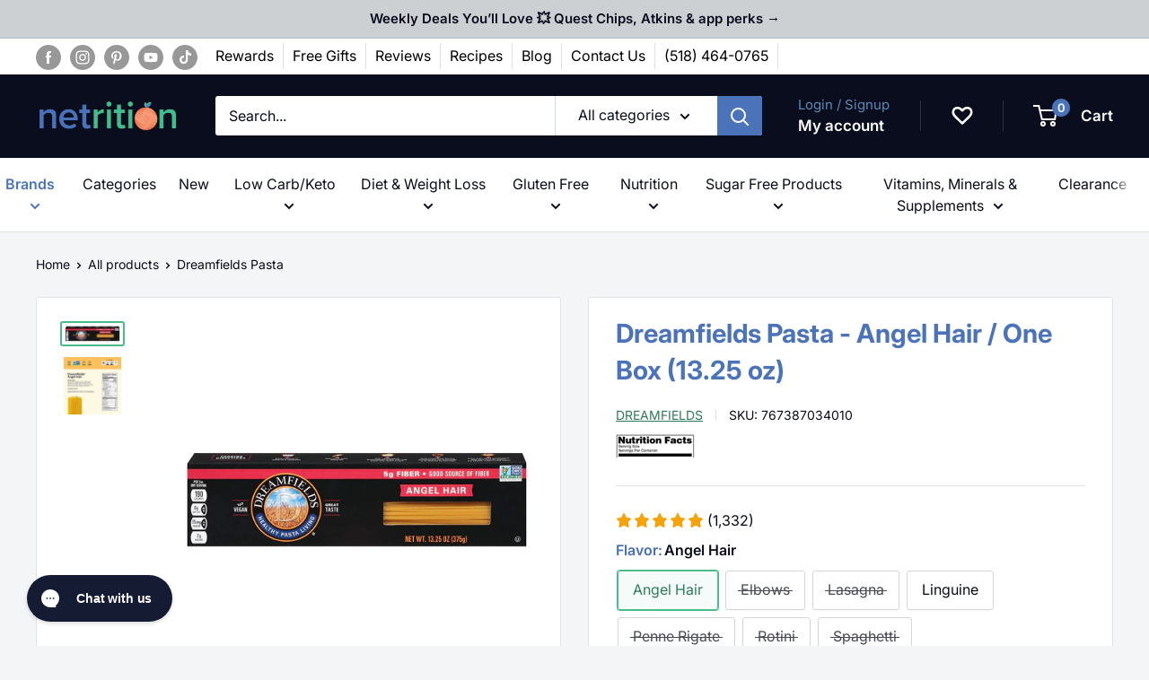

--- FILE ---
content_type: text/html; charset=utf-8
request_url: https://appbundle.bariatricpal.com/Home/iplookupmain
body_size: 19
content:
{"as":"AS16509 Amazon.com, Inc.","city":"Dublin","country":"United States","countryCode":"US","isp":"Amazon.com, Inc.","lat":40.0992,"lon":-83.1141,"org":"AWS EC2 (us-east-2)","query":"3.21.207.105","region":"OH","regionName":"Ohio","status":"success","timezone":"America/New_York","zip":"43017"}

--- FILE ---
content_type: text/css
request_url: https://netrition.com/cdn/shop/t/154/assets/accessibility.css?v=18653270677375222541763127440
body_size: -188
content:
.price--highlight{color:#c75223!important}.text--strong,.highlight,h2.section__title.heading.h3{color:#466eb4!important}section .newsletter .button--primary{background-color:#2d7b5b!important}.section__action-link,.link--accented{color:#2d7b5b!important}.flickity-prev-next-button.previous,.flickity-prev-next-button.next{opacity:1!important;transform:scale(1)!important}.footer .button--primary{background-color:#2d7b5b!important}.form__input-wrapper{background:#919191!important}button.product-item__action-button.button.button--small.button--ternary{color:#318160!important}span.price.price--highlight{color:#c75223}.product-item__product-tag{background:#008577!important}.rebuy-money.sale,.rebuy-widget .rebuy-money.sale{color:#2e844e!important}.yotpo .sr-only{background-color:#fff!important}.product-meta__reference a.product-meta__vendor.link.link--accented{text-decoration:underline!important}.enavi-product-label.product-label--best-seller{background:#2d7b5b!important}.block-swatch__radio:checked+.block-swatch__item{color:#2d7b5b!important}.link:hover{color:#4abb8a!important}.rebuy-cart__flyout-subtotal-final-amount{color:#2d7b5b!important}label.rc-radio .rc-radio__label span.rc-radio__price,.swym-btn-container.swym-inject .swym-add-to-wishlist{color:#b95b13!important}.yotpo-shoppers-say .single-best-sentence .display-name{color:#000!important}.facts-last-d a{color:#b95b13!important}.rebuy-widget span.savings-percentage-fbt{background-color:#2d7b5b!important}.yotpo-widgets-action-button.yotpo-filled-button[data-v-ecede0fe]{background-color:#4978a2!important}.page__content.rte a{color:#ba4c21!important}.header__cart-count{background:#4b73b9!important;color:#fff!important}@media (min-width: 1024px){.nav-bar .nav-bar__item{max-width:244px;margin-right:0;padding-right:25px}.nav-bar a.nav-bar__link.link>svg{display:inline}}
/*# sourceMappingURL=/cdn/shop/t/154/assets/accessibility.css.map?v=18653270677375222541763127440 */


--- FILE ---
content_type: text/css
request_url: https://cdn.boostcommerce.io/widget-integration/theme/customization/netrition.myshopify.com/DhrnrBNbaE/customization-1765973153935.css
body_size: 554
content:
/*********************** Custom css for Boost AI Search & Discovery  ************************/
:root {
    --boostsd-general-page-width-desktop: 1480px;
}
.boost-sd__product-label.boost-sd__product-label--text.boost-sd__product-label--capsule.boost-sd__product-label--sale {
    position: absolute;
    top: -15px;
    left: 0;
    padding: 5px 8px;
}

div#boost-sd-filter-tree-column {
    margin: 0 15px 0 0px;
}
div#boost-sd__modal-cart {
    display: none;
}
.boost-sd__filter-option-title, .boost-sd__refine-by-vertical-refine-by-heading {
    text-transform: uppercase;
}
.boost-sd__filter-tree-vertical * {
    font-weight: 500;
    color: black;
}
.boost-sd__filter-product-list *, .boost-sd__modal-wrapper *, .boost-sd__toolbar-inner *, .boost-sd__instant-search-container * {
    font-family: var(--text-font-family);
}

.boost-sd__button--quick-view.button--primary.boost-sd__button, button.boost-sd__button.boost-sd__button--border.boost-sd__btn-add-to-cart, button.boost-sd__button.boost-sd__button--select-option.addtocard_button {
    background: var(--primary-button-background);
    color: var(--primary-button-text-color);
}

button.boost-sd__button.boost-sd__button--border.boost-sd__btn-add-to-cart{
    border-radius: 5px;
}
h2.boost-sd__quick-view-title {
    font-size: 1.8rem;
    line-height: 2.2rem;
}

.boost-sd__button--quick-view.button--primary.boost-sd__button:hover {
    background: rgba(var(--primary-button-background-rgb), .8);
}
.product-item.boost-sd__product-item{
    justify-content: space-between;
    /*flex: 1 0 auto;*/
}
span.boost-sd__format-currency.boost-sd__format-currency--price-compare {
    display: none;
}

.boost-sd__format-currency{
    color: #c75223!important;
}

.boost-sd__suggestion-queries-item-sku {
    display: none;
}
.boost-sd__header-main-content.boost-sd__header-main-2-content.boost-sd__header-main-2-content--relative {
    padding: 20px 5px 5px 5px;
}


@media only screen and (max-width: 600px) {

    .boost-sd__product-title {
        font-size: 14px;
    }
    .boost-sd__toolbar-top-mobile .boost-sd__sorting {
        padding: 0;
        margin: 0;
        white-space: nowrap;
    }

    .boost-sd__sorting-button:after {
        margin-right: 7px;
        padding-right: 7px;
    }
    
    ul.boost-sd__sorting-list.boost-sd__sorting-list--active {
        z-index: 3;
    }


    h1.boost-sd__search-form-title {
        font-size: 16px;
    }

    .boost-sd__search-form-wrapper {
        padding: 15px 5px 5px 5px;
    }

}



@media only screen and (min-width: 576px) {

    button.boost-sd__sorting-button {
    white-space: nowrap;
}
.card__header.card__header--tight {
    padding: 0px 6px;
}
    .boost-sd__product-title {
        font-size: 15px;
    }

    h1.boost-sd__search-form-title {
        font-size: 16px;
    }

    .boost-sd__search-form-wrapper {
        padding: 15px 5px 5px 5px;
    }
}

--- FILE ---
content_type: text/css
request_url: https://widgets.juniphq.com/v1/styles/246.06d96db36701a89f739c.css
body_size: -453
content:
.junip-badge-rating-container{align-items:center;display:inline-flex;position:relative}.junip-badge-rating-container .junip-badge-rating-outline{align-items:center;display:flex}.junip-badge-rating-container .junip-badge-rating-filled{align-items:center;display:flex;height:100%;left:0;overflow:hidden;position:absolute;top:0}.junip-badge-rating-container .junip-badge-rating-filled .junip-badge-rating-filled-star{flex-shrink:0}
.junip-badge-sticker{align-items:center;background-color:#fff;border:1px solid #006239;border-radius:14px;color:#0f1c13;display:flex;flex-wrap:nowrap;min-width:240px;overflow:hidden;padding:2px;text-wrap:nowrap}.junip-badge-sticker .junip-badge-image{border-radius:12px 0 0 12px;height:115px;width:114px}.junip-badge-sticker .junip-badge-details{font-size:14px;line-height:1.2;padding:12px;text-align:center}.junip-badge-sticker .junip-badge-details .junip-badge-rating-text{font-size:32px;font-weight:700;margin-bottom:4px}.junip-badge-sticker .junip-badge-details .junip-badge-rating-container{margin-bottom:8px}.junip-badge-sticker .junip-badge-details .junip-badge-rating-container .junip-badge-rating{gap:1px}.junip-badge-sticker .junip-badge-details .junip-badge-rating-container .junip-badge-rating .junip-badge-rating-star{height:20px;width:20px}


--- FILE ---
content_type: text/css;charset=UTF-8
request_url: https://cached.rebuyengine.com/api/v1/widgets/styles?id=37253&format=css&cache_key=1767411298
body_size: -277
content:
.norebuycart div#shopify-section-template--15484824715446__16528814956f9ce50a{display:none}.rebuy-bundle .rebuy-bundle__images{min-height:180px}.rebuy-fbt-item{display:flex;align-self:flex-start}.rebuy-productbox{width:240px;position:relative;border:1px solid #ccc;padding:5px;border-radius:0}.rebuy-widget.widget-type-dynamic-bundle div.rebuy-bundle{padding:5px 15px}.rebuy-widget.widget-type-dynamic-bundle div.rebuy-bundle__images .rebuy-bundle__image{text-align:center;margin:0 auto;width:180px}div.rebuy-widget.widget-type-dynamic-bundle .rebuy-fbt-item:nth-child(3) .rebuy-bundle__image-divider{display:none}div.rebuy-widget.widget-type-dynamic-bundle .rebuy-bundle__image-divider{display:flex;align-items:center;padding:18px 24px 18px 18px}.rebuy-product-checkbox{position:absolute;top:0;right:0}.rebuy-widget.widget-type-dynamic-bundle .rebuy-product-info{height:150px}.rebuy-widget.widget-type-dynamic-bundle .rebuy-bundle__actions{max-width:180px;margin:0 auto}.rebuy-widget.widget-type-dynamic-bundle .rebuy-bundle{justify-content:space-around}div.rebuy-widget.widget-type-dynamic-bundle .primary-title{text-align:center}.rebuy-widget.widget-type-dynamic-bundle .rebuy-fbt-item .rebuy-bundle__image-item img{max-height:180px;width:auto;margin:0 auto}div#rebuy-widget-37253{background:#fff}@media only screen and (max-width:600px) and (min-width:320px){.rebuy-fbt-item{display:block}.rebuy-widget.widget-type-dynamic-bundle div.rebuy-bundle{justify-content:center}div.rebuy-widget.widget-type-dynamic-bundle .rebuy-bundle__image-divider{display:block;padding:4px 0 0;margin:0 auto}}@media only screen and (max-width:1020px) and (min-width:870px){.rebuy-productbox{width:210px}}@media only screen and (max-width:870px) and (min-width:780px){.rebuy-productbox{width:190px}}@media only screen and (max-width:780px) and (min-width:590px){.rebuy-productbox{width:180px}.rebuy-fbt-item{width:30%}div.rebuy-widget.widget-type-dynamic-bundle .rebuy-bundle__image-divider{padding:18px 8px 8px 4px}}

--- FILE ---
content_type: application/javascript; charset=UTF-8
request_url: https://widgets.juniphq.com/v1/chunks/junip.246.js?v=7379bca393c7323bf3db
body_size: -251
content:
"use strict";(window.webpackChunkjunip_widgets=window.webpackChunkjunip_widgets||[]).push([[246],{3594:function(e,a,t){e.exports=t.p+"images/c05a2ac3a0ed1bcbf1bb.svg"},4349:function(e,a,t){t.d(a,{A:function(){return r}});var n=t(2358),i=t(5630);function r({outlineStar:e,filledStar:a,rating:t}){const r=n.Ay.createElement("img",{className:"junip-badge-rating-star",src:e,alt:(0,i.Tl)("badges.outlineStar"),loading:"lazy"}),l=n.Ay.createElement("img",{className:"junip-badge-rating-star",src:a,alt:(0,i.Tl)("badges.filledStar"),loading:"lazy"});return n.Ay.createElement("div",{className:"junip-badge-rating-container"},n.Ay.createElement("div",{className:"junip-badge-rating-outline junip-badge-rating"},Array.from({length:5},(e,a)=>n.Ay.createElement(n.FK,{key:a},r))),n.Ay.createElement("div",{className:"junip-badge-rating-filled junip-badge-rating",style:{width:20*t+"%"}},Array.from({length:5},(e,a)=>n.Ay.createElement(n.FK,{key:a},l))))}},7395:function(e,a,t){e.exports=t.p+"images/d2be3c07b9d8fe9af978.svg"},9003:function(e,a,t){t.r(a),t.d(a,{default:function(){return s}});var n=t(2358),i=t(5630),r=t(5856),l=t(4349),c=t.p+"images/e65bd87dfe97bb0ace92.svg",d=t(3594),g=t(7395);function s({rating:e,ratingCount:a}){return n.Ay.createElement("div",{className:"junip-badge-sticker"},n.Ay.createElement("img",{className:"junip-badge-image",src:c,alt:(0,i.Tl)("badges.badgeSticker"),loading:"lazy"}),n.Ay.createElement("div",{className:"junip-badge-details"},n.Ay.createElement("div",{className:"junip-badge-rating-text"},e.toFixed(2)),n.Ay.createElement(l.A,{rating:e,outlineStar:d,filledStar:g}),n.Ay.createElement("div",{className:"junip-badge-rating-count-text"},(0,i.Tl)("reviewCount",{count:a,countFormatted:(0,r.a)(a)}))))}}}]);

--- FILE ---
content_type: text/javascript
request_url: https://netrition.com/cdn/shop/t/154/assets/recharge-subscription-enhancements.js?v=155958669820338274371761984424
body_size: 121
content:
(function(){"use strict";function ensureBenefitsElement(radioElement){var benefits=radioElement.parentElement.querySelector(".subscription-benefits");return benefits||(benefits=document.createElement("div"),benefits.className="subscription-benefits",benefits.innerHTML="Stick To Your Goals!<br>No Obligation: Cancel Or Modify Anytime<br>Auto-Delivered On Your Schedule",radioElement.after(benefits)),benefits}function updateBenefitsBackground(radioElement,benefits){var subscriptionRadio=radioElement.querySelector('input[type="radio"][name="purchaseOption"][value="subscription"]');subscriptionRadio&&subscriptionRadio.checked?benefits.style.backgroundColor="var(--rc-active-background-color)":benefits.style.backgroundColor=""}function bindRadioListeners(radioElement,benefits){var radios=radioElement.querySelectorAll('input[type="radio"][name="purchaseOption"]');radios.forEach(function(radio){radio.__subscriptionBenefitsBound||(radio.__subscriptionBenefitsBound=!0,radio.addEventListener("change",function(){updateBenefitsBackground(radioElement,benefits)}))})}function enhanceRechargeWidget(radioElement){if(!(!radioElement||radioElement.__subscriptionBenefitsEnhanced)){radioElement.__subscriptionBenefitsEnhanced=!0;var benefits=ensureBenefitsElement(radioElement);updateBenefitsBackground(radioElement,benefits),bindRadioListeners(radioElement,benefits)}}function scanAndEnhance(){var radios=document.querySelectorAll(".rc-template__radio");radios.forEach(enhanceRechargeWidget)}function initRechargeSubscriptionEnhancements(){scanAndEnhance();var rechargeWidget=document.querySelector(".recharge-subscription-widget");rechargeWidget&&observeRechargeWidget(rechargeWidget)}function observeRechargeWidget(widgetElement){var existingRadio=widgetElement.querySelector(".rc-template__radio");if(existingRadio){scanAndEnhance();return}var observer=new MutationObserver(function(mutationList){for(var i=0;i<mutationList.length;i++){var mutation=mutationList[i];mutation.type==="childList"&&mutation.addedNodes.forEach(function(node){node instanceof Element&&(node.matches&&node.matches(".rc-template__radio")||node.querySelector&&node.querySelector(".rc-template__radio"))&&(observer.disconnect(),scanAndEnhance())})}});observer.observe(widgetElement,{childList:!0,subtree:!0})}if(document.readyState==="loading"?document.addEventListener("DOMContentLoaded",initRechargeSubscriptionEnhancements):initRechargeSubscriptionEnhancements(),window.onRechargeLoad){var existingOnRechargeLoad=window.onRechargeLoad;window.onRechargeLoad=function(){typeof existingOnRechargeLoad=="function"&&existingOnRechargeLoad.apply(this,arguments),setTimeout(scanAndEnhance,0)}}})();
//# sourceMappingURL=/cdn/shop/t/154/assets/recharge-subscription-enhancements.js.map?v=155958669820338274371761984424


--- FILE ---
content_type: text/javascript
request_url: https://cdn.shopify.com/extensions/93a57c05-5f82-4eb7-b4ae-8fd9328e88fa/0.5.0/assets/easy-coll-client.min.js
body_size: -57
content:
function notifyProductVisit(){fetch(easy_collections.baseUrl+"/products/"+easy_collections.productId+"/"+easy_collections.shop+"/notify",{method:"POST"}),document.addEventListener("DOMContentLoaded",function(){document.querySelectorAll(".easy-shared").forEach(e=>{e.addEventListener("click",e=>{fetch(easy_collections.baseUrl+"/products/"+easy_collections.productId+"/"+easy_collections.shop+"/shared",{method:"POST"})})}),document.querySelectorAll(".easy-custom").forEach(e=>{e.addEventListener("click",e=>{fetch(easy_collections.baseUrl+"/products/"+easy_collections.productId+"/"+easy_collections.shop+"/custom",{method:"POST"})})})})}function addEasyShare(){document.addEventListener("DOMContentLoaded",function(){document.querySelectorAll("a").forEach(function(){searchForAndProcess(this)})})}function searchForAndProcess(e){e&&e.href&&(e.href.indexOf("whatsapp://send")>-1||e.href.indexOf("sms:?body=")>-1||e.href.indexOf("fb-messenger://share")>-1||e.href.indexOf("twitter.com/share")>-1||e.href.indexOf("twitter.com/home?status")>-1||e.href.indexOf("facebook.com/sharer")>-1||e.href.indexOf("pinterest.com/pin/create")>-1||e.href.indexOf("tumblr.com/share")>-1||e.href.indexOf("mailto:")>-1)&&addEasyShareClassTo(e)}function addEasyShareClassTo(e){e.classList.costains("easy-shared")||e.classList.add("easy-shared")}try{notifyProductVisit(),addEasyShare()}catch(e){}


--- FILE ---
content_type: image/svg+xml
request_url: https://cdn.shopify.com/s/files/1/0806/1189/files/shoppay.svg?v=1627557113
body_size: 2216
content:
<svg aria-hidden="true" xmlns="http://www.w3.org/2000/svg" class="shop-pay-logo" viewBox="0 0 85 20" fill="none">
      <clipPath id="a">
        <path d="m0 0h84.3107v20h-84.3107z"></path>
      </clipPath>
      <g clip-path="url(#a)" fill="rgb(90, 49, 244)">
        <path d="m21.6512 6.38113c-.6779-1.42195-1.963-2.34048-3.8994-2.34048-.5943.01037-1.1784.15712-1.7071.42892-.5287.27181-.9878.66141-1.3421 1.13876l-.0707.08611v-5.572999c0-.0322081-.0128-.0630951-.0356-.0858696-.0227-.0227744-.0536-.0355714-.0858-.0355714h-2.7379c-.0319.00057871-.0622.0136276-.0845.0363396s-.0348.0532723-.0348.0851014v15.985959c0 .0316.0126.0619.0349.0843.0224.0224.0527.0349.0844.0349h2.9322c.0318 0 .0624-.0125.0851-.0348s.0357-.0526.0363-.0844v-6.81612c0-1.3248.8832-2.26321 2.2963-2.26321 1.5456 0 1.9365 1.27181 1.9365 2.56791v6.51142c0 .0316.0125.0619.0349.0843.0223.0224.0527.0349.0843.0349h2.9256c.0318 0 .0624-.0125.0851-.0348s.0358-.0526.0363-.0844v-6.90003c0-.23625 0-.46809-.0309-.69331-.0502-.73803-.2343-1.46076-.5431-2.13293z"></path>
        <path d="m7.01049 8.75062s-1.49261-.35107-2.04241-.49238c-.54979-.14131-1.51027-.4416-1.51027-1.16804 0-.72643.77501-.95827 1.56106-.95827s1.66042.18989 1.72887 1.06205c.00276.03143.01723.06068.04054.08194s.05376.033.08531.03288l2.89028-.01104c.01701.00004.03384-.00343.04945-.01019.01561-.00675.02965-.01666.04126-.0291.0116-.01243.02052-.02712.02618-.04316.00567-.01604.00797-.03307.00676-.05004-.17885-2.79091-2.62753-3.78893-4.88632-3.78893-2.6783 0-4.636803 1.7664-4.636803 3.71386 0 1.42196.401857 2.75559 3.561513 3.683.55421.1611 1.30713.3709 1.96512.5542.79046.2208 1.21661.5542 1.21661 1.0797 0 .6094-.8832 1.0333-1.75095 1.0333-1.25635 0-2.14838-.4659-2.22125-1.3027-.00379-.0306-.0187-.0588-.04191-.0792-.0232-.0203-.05308-.0314-.08395-.0312l-2.883648.0132c-.016906 0-.0336383.0034-.049203.01-.0155648.0066-.0296402.0163-.0413866.0285-.0117465.0121-.0209248.0265-.02698352.0423-.00605873.0158-.00887455.0326-.00828136.0495.13248048 2.6342 2.67610248 4.0539 5.04749248 4.0539 3.53281 0 5.12923-1.9872 5.12923-3.8485.0044-.8744-.19655-2.86602-3.16631-3.62558z"></path>
        <path d="m44.193 4.03646c-1.4684 0-2.6982.81254-3.4909 1.7929v-1.67809c0-.03124-.0122-.06124-.0341-.08353-.0219-.0223-.0517-.03512-.0829-.0357h-2.7424c-.0316 0-.0619.01256-.0843.03492-.0223.02237-.0349.05269-.0349.08431v15.67683c.0006.0312.0134.061.0357.0829s.0523.0341.0835.0341h2.9345c.031 0 .0608-.0123.0827-.0343.022-.0219.0343-.0517.0343-.0827v-5.1535h.0442c.4659.711 1.7399 1.5633 3.4047 1.5633 3.1309 0 5.7408-2.5966 5.7408-6.1051.0022-3.36725-2.5944-6.09634-5.8909-6.09634zm-.2716 9.21404c-.6181.0153-1.2268-.1538-1.7483-.4859s-.9323-.8121-1.1798-1.3786c-.2476-.5666-.3207-1.1941-.2101-1.80236.1107-.6083.4001-1.16985.8312-1.61296.4312-.44311.9847-.74769 1.5897-.87488.6051-.12719 1.2343-.0712 1.8074.1608.5731.23201 1.0641.62952 1.4103 1.14179.3462.51228.5319 1.11609.5334 1.73441.0064.4041-.0671.8056-.2162 1.1812-.1492.3757-.3711.7182-.653 1.0079s-.6182.5209-.9897.6802c-.3715.1594-.7707.2438-1.1749.2484z"></path>
        <path d="m29.0399 3.34705c-2.7357 0-4.1003.92957-5.1954 1.67366l-.0332.02208c-.0564.03867-.0962.09722-.1113.16395-.0152.06672-.0046.13671.0297.19596l1.0819 1.86355c.0203.03487.048.06483.0812.08773s.0711.03819.1109.04475c.0389.00703.0789.00532.1171-.00499s.0736-.02896.1037-.05462l.0861-.07066c.563-.47251 1.4661-1.104 3.652-1.27623 1.2166-.09715 2.2676.2208 3.0426.94503.8523.78605 1.3624 2.05565 1.3624 3.39594 0 2.4663-1.4529 4.0163-3.7867 4.0472-1.9232-.011-3.2149-1.0134-3.2149-2.495 0-.7861.3555-1.2983 1.0488-1.8106.0529-.0378.0904-.09357.1054-.15689s.0066-.12993-.0237-.18753l-.9715-1.83706c-.018-.03287-.0422-.06189-.0714-.08538s-.0627-.04099-.0986-.05151c-.0368-.01095-.0754-.01405-.1135-.00911-.038.00495-.0746.01783-.1073.03781-1.0908.64695-2.4288 1.83044-2.356 4.10467.0884 2.8947 2.4951 5.1049 5.6238 5.1954h.1568.2142c3.7182-.1214 6.4032-2.8814 6.4032-6.624 0-3.43562-2.5039-7.11415-7.1363-7.11415z"></path>
        <path d="m61.6477 5.11365h-1.8636c-.0437.00057-.0855.0182-.1164.04913-.031.03094-.0486.07273-.0492.11647v3.91037c.0006.04354.0183.08509.0493.11567s.0728.04773.1163.04773h1.8636c1.1349 0 1.9717-.89425 1.9717-2.11969s-.8368-2.11968-1.9717-2.11968z"></path>
        <path d="m67.3734 12.0313c0 .5674.4791.8832 1.3138.8832 1.1349 0 1.8061-.6138 1.8061-1.7024v-.3135l-1.7001.0883c-.8965.0442-1.4198.4173-1.4198 1.0444z"></path>
        <path d="m81.1731.0352368h-25.0388c-.4107-.0000001-.8175.0809442-1.1969.2382052-.3795.157261-.7243.387758-1.0146.678317-.2904.290561-.5206.635491-.6776 1.015071s-.2377.78638-.2374 1.19715v13.70732c0 .8294.3293 1.6248.9156 2.2115s1.3815.9166 2.2109.9172h25.0388c.4112.0012.8187-.0788 1.199-.2352s.7261-.3863 1.0175-.6765.5228-.635.6808-1.0146c.158-.3797.2397-.7868.2403-1.198v-13.70731c.0008-.41207-.0797-.82024-.2372-1.20106-.1574-.38081-.3885-.72676-.6801-1.01793-.2916-.291172-.6379-.521832-1.0189-.678717-.381-.156886-.7893-.2369022-1.2014-.2354462zm-19.4304 10.8567632h-1.9696c-.0439 0-.086.0174-.1171.0485-.031.031-.0485.0732-.0485.1171v2.8042c0 .0439-.0174.086-.0485.1171-.031.031-.0731.0485-.1171.0485h-1.3866c-.0437-.0006-.0855-.0183-.1165-.0492-.0309-.0309-.0485-.0727-.0491-.1164v-10.11491c0-.04392.0175-.08604.0485-.1171.0311-.03105.0732-.0485.1171-.0485h3.6874c2.0887 0 3.5836 1.52131 3.5836 3.65645s-1.4838 3.65866-3.5726 3.65866zm10.3776 2.9675c.0003.022-.0038.0437-.012.0641-.0082.0203-.0203.0389-.0357.0545s-.0338.028-.054.0364c-.0203.0085-.042.0129-.0639.0129h-1.3094c-.0219 0-.0436-.0044-.0638-.0129-.0203-.0084-.0386-.0208-.054-.0364s-.0276-.0342-.0358-.0545c-.0082-.0204-.0123-.0421-.012-.0641v-.3025c.0022-.0265-.0042-.053-.0183-.0756s-.0352-.04-.06-.0497-.052-.0111-.0777-.004c-.0257.007-.0484.0222-.0648.0432-.3908.4262-1.0267.7353-2.0402.7353-1.4926 0-2.4795-.7772-2.4795-2.1197-.0144-.3273.0532-.6531.1966-.9477s.3582-.5487.6247-.7392c.5388-.40406 1.3734-.61382 2.6121-.6624l1.3138-.04416v-.38419c0-.77501-.5211-1.104-1.358-1.104-.8368 0-1.3645.29587-1.4882.77942-.0098.03416-.0308.06403-.0596.08485-.0288.02081-.0638.03136-.0993.02997h-1.2961c-.0239.00059-.0476-.00405-.0694-.01359-.0219-.00955-.0414-.02376-.0572-.04165s-.0274-.03901-.0342-.06189c-.0067-.02288-.0084-.04696-.0048-.07055.1943-1.14816 1.1437-2.02032 3.1685-2.02032 2.1506 0 2.9256 1.00022 2.9256 2.91015zm8.1564-6.56214-2.9146 7.77434c-.6624 1.8062-1.8216 2.2699-3.0912 2.2699-.2392.0058-.478-.0232-.7088-.0861-.036-.0097-.0678-.031-.0905-.0605-.0228-.0295-.0352-.0657-.0353-.1029v-1.1813c-.0001-.0247.0052-.0492.0157-.0716.0104-.0224.0257-.0422.0446-.058.019-.0158.0413-.0272.0652-.0335.0239-.0062.0489-.0071.0732-.0025.2001.038.4034.0572.6072.0574.3511.0176.698-.0831.985-.2861.2871-.203.4977-.4965.5981-.8334l.0861-.2716c.0134-.0363.0134-.0762 0-.1126l-2.7246-6.99933c-.0084-.02503-.0107-.05167-.0068-.07776s.0139-.05089.0291-.0724c.0153-.02151.0354-.03911.0588-.05139.0233-.01227.0492-.01887.0756-.01925h1.3248c.034.00032.067.0108.095.03008.0279.01928.0494.04648.0618.07811l1.8503 4.93714c.0122.0322.034.06.0624.0796s.0621.0301.0966.0301.0682-.0105.0966-.0301.0501-.0474.0623-.0796l1.6053-4.92389c.0108-.03358.032-.06282.0606-.08347.0286-.02066.0631-.03164.0983-.03135h1.358c.0262-.00009.0521.00598.0756.01771.0234.01174.0438.02881.0595.04985.0157.02105.0262.04547.0307.07132.0045.02584.0029.05239-.0046.07751z"></path>
      </g>
    </svg>

--- FILE ---
content_type: application/javascript; charset=UTF-8
request_url: https://widgets.juniphq.com/v1/chunks/junip.312.js?v=cf0df9c683c40111dcd0
body_size: 164
content:
"use strict";(window.webpackChunkjunip_widgets=window.webpackChunkjunip_widgets||[]).push([[312],{5312:function(e,t,n){n.r(t),n.d(t,{default:function(){return u}});var l=n(2358),r=n(5630),a=n(568),i=n(4461),c=n(8919);const o=10,s=1e3;function u({reviews:e,loading:t,fetchMore:n,fetchMoreInline:i,highRes:u,showOverlay:y,className:v}){const[p,d]=(0,l.J0)(null),w=(0,l.li)(null),g=(0,l.li)(0);(0,l.vJ)(()=>{const e=w.current;if(!e||!n||t||!i)return;const l=()=>{const{scrollLeft:t,scrollWidth:l,clientWidth:r}=e;if(!(l>r))return;if(t+r>=l-o){const e=Date.now();e-g.current>s&&(g.current=e,n())}};return e.addEventListener("scroll",l),()=>{e.removeEventListener("scroll",l)}},[n,t,i]);const j=n&&l.Ay.createElement("div",{onClick:n,onKeyDown:e=>(0,a.A)(e,n),className:i?"junip-btn-link junip-gallery-more junip-px-2":"junip-btn junip-gallery-more junip-mt-4",tabIndex:"0","aria-label":(0,r.Tl)("seeMore")},t?(0,r.Tl)("loading"):(0,r.Tl)("seeMore"));return l.Ay.createElement(l.Ay.Fragment,null,l.Ay.createElement(c.A,{reviews:e,data:p,closeModal:()=>d(null)}),l.Ay.createElement("div",{ref:w,className:`junip-gallery-container ${v}`},e.map(e=>l.Ay.createElement(l.Ay.Fragment,{key:e.id},e.attachments.map(t=>l.Ay.createElement("div",{key:t.id,onClick:()=>d({review:e,attachment:t}),onKeyDown:n=>(0,a.A)(n,()=>d({review:e,attachment:t})),className:"junip-gallery-item-wrapper",tabIndex:"0","aria-label":(0,r.Tl)("reviewMedia.alt",{title:e.title})},l.Ay.createElement("img",{className:"junip-gallery-item",src:"video_review_attachment"===t.type?t.preview_url:u?t.content_url:t.preview_url,alt:(0,r.Tl)("reviewMedia.alt",{title:e.title}),loading:"lazy"}),"video_review_attachment"===t.type&&l.Ay.createElement("div",{className:"junip-icon junip-video-icon junip-gallery-icon"}," "),y&&l.Ay.createElement(m,{review:e}))))),i&&j),!y&&l.Ay.createElement("div",{className:"junip-separator junip-mt-3"}," "),!i&&j)}function m({review:e={}}){const{rating:t,title:n,customer:r}=e;return l.Ay.createElement("div",{className:"junip-gallery-review-overlay"},l.Ay.createElement(i.A,{rating:t||5,style:{"--junipStarColor":"white",transform:"scale(0.75)"}}),n&&n?.length>0&&l.Ay.createElement("div",{className:"junip-gallery-review-overlay-title junip-mt-1"},"“",n,"”"),l.Ay.createElement("div",{className:"junip-gallery-review-overlay-customer"},"— ",r?.first_name))}}}]);

--- FILE ---
content_type: image/svg+xml
request_url: https://widgets.juniphq.com/v1/images/b949160102dad9541897.svg
body_size: -326
content:
<svg fill="none" height="14" viewBox="0 0 14 14" width="14" xmlns="http://www.w3.org/2000/svg"><path clip-rule="evenodd" d="m9.32264 10.3833c-.92307.7008-2.07429 1.1167-3.32264 1.1167-3.03757 0-5.5-2.46243-5.5-5.5s2.46243-5.5 5.5-5.5 5.5 2.46243 5.5 5.5c0 1.24835-.4159 2.39957-1.1167 3.32264l2.897 2.89706c.2929.2929.2929.7677 0 1.0606s-.7677.2929-1.0606 0zm.67736-4.3833c0 2.20914-1.79086 4-4 4s-4-1.79086-4-4 1.79086-4 4-4 4 1.79086 4 4z" fill="#000" fill-rule="evenodd"/></svg>

--- FILE ---
content_type: text/javascript
request_url: https://netrition.com/cdn/shop/t/154/assets/accessibility.js?v=120589540355472676161763401310
body_size: 878
content:
$(document).ready(function(){$("br").attr("aria-hidden","true"),$("hr").attr("aria-hidden","true"),$(".flickity-prev-next-button.previous svg, .flickity-prev-next-button.next svg").attr("aria-hidden","true"),$(".flickity-prev-next-button.previous").attr("aria-label","Previous slide"),$(".flickity-prev-next-button.next").attr("aria-label","Next slide"),$(".slideshow .flickity-page-dots").attr("aria-hidden","true"),$(".block-swatch.block-swatch--disabled input").attr("aria-disabled","true"),setTimeout(()=>{$(".product-list").removeAttr("tabindex")},500)}),$(document).ready(function(){function handleExternalLinks(){const excludedDomains=["facebook.com","instagram.com","tiktok.com","twitter.com","linkedin.com","whatsapp.com","pinterest.com","youtube.com"];$("a").each(function(){const href=$(this).attr("href");if(!href)return;let isThirdParty=!1,isExcluded=!1;try{const linkHost=new URL(href,window.location.href).hostname.replace(/^www\./,""),currentHost=window.location.hostname.replace(/^www\./,"");isThirdParty=linkHost&&linkHost!==currentHost,isExcluded=excludedDomains.some(domain=>linkHost.endsWith(domain))}catch{isThirdParty=!1}if(!isThirdParty||isExcluded)return;if($(this).attr("target","_blank"),!$(this).attr("aria-label")){const existingText=$(this).text().trim();$(this).attr("aria-label",`${existingText}, This link will open in a new tab`)}const $img=$(this).find("img, svg").first();if($img.length){const altText=$img.attr("alt")||"",updatedAlt=altText?`${altText}, This link will open in a new tab`:"This link will open in a new tab";$img.attr("alt",updatedAlt)}})}handleExternalLinks();function handleContactLinks(){$('a[href^="mailto:"], a[href^="tel:"]').each(function(){const href=$(this).attr("href"),linkText=$(this).text().trim();$(this).attr("aria-label")||(href.startsWith("mailto:")?$(this).attr("aria-label",`Email Address: ${linkText}`):href.startsWith("tel:")&&$(this).attr("aria-label",`Phone number: ${linkText}`))})}handleContactLinks()}),$(document).ready(function(){$(".text-with-icons__item a").each(function(){$.trim($(this).text())===""&&$(this).find("img, svg").length===0&&$(this).remove()})}),$(document).ready(function(){$("a#back-to-top").on("click",function(e){e.preventDefault(),setTimeout(function(){$("div#back-header").attr("tabindex","-1").focus()},1e3)})}),$(document).ready(function(){let lastFocusedButton=null;const modal=document.querySelector(".bpplpopup-modal"),observer=new MutationObserver(mutationsList=>{for(let mutation of mutationsList)mutation.type==="attributes"&&mutation.attributeName==="class"&&modal.classList.contains("is--visible")&&setTimeout(()=>{modal.focus()},500)});modal&&observer.observe(modal,{attributes:!0}),$("button.popup-trigger.nfactlink").on("click",function(){lastFocusedButton=$(this)}),$("button.bpplpopup-modal__closebtn.button.button--primary.btn-sm").on("click",function(){lastFocusedButton&&setTimeout(()=>{lastFocusedButton.focus()},500)}),$(document).on("keydown",function(e){e.key==="Escape"&&lastFocusedButton&&$(".bpplpopup-modal").hasClass("is--visible")&&setTimeout(()=>{lastFocusedButton.focus()},500)})}),$(document).ready(function(){let lastTrigger=null;$("[aria-controls]").on("click",function(){const targetPanelId=$(this).attr("aria-controls"),$targetPanel=$("#"+targetPanelId);lastTrigger=$(this),setTimeout(function(){const $firstFocusable=$targetPanel.find('a, button, input, [tabindex]:not([tabindex="-1"])').first();$firstFocusable.length?$firstFocusable.focus():$targetPanel.attr("tabindex","-1").focus()},500)}),$(".mobile-menu__back-button").on("click",function(){lastTrigger&&setTimeout(function(){lastTrigger.focus()},500)})}),$(document).ready(function(){setTimeout(function(){$(".product-item").each(function(){const productTitleLink=$(this).find("a.product-item__title.text--strong.link");if(productTitleLink.length){const productName=productTitleLink.text().trim();productTitleLink.attr("aria-label",productName),$(this).find(".product-item__action-button").each(function(){const btnText=$(this).text().trim();$(this).attr("aria-label",btnText+" \u2013 "+productName)})}})},1e3)}),window.innerWidth>=1024&&document.querySelectorAll("button.footer__title.heading.h6").forEach(btn=>{const div=document.createElement("h2");div.className=btn.className,div.innerHTML=btn.innerHTML,div.removeAttribute("aria-expanded"),btn.replaceWith(div)}),$(document).ready(function(){$(".faq__question").each(function(){const btn=$(this),targetID=btn.attr("aria-controls"),answer=$("#"+targetID);btn.attr("aria-expanded")==="false"?answer.css({height:"0",overflow:"hidden",display:"none"}):answer.css({height:"auto",overflow:"hidden",display:"block"})}),$(".faq__question").on("click",function(){const btn=$(this),targetID=btn.attr("aria-controls"),answer=$("#"+targetID),checkAria=setInterval(function(){const isExpanded=btn.attr("aria-expanded")==="true";if(isExpanded){answer.css("display","block"),answer.css("height","auto");const autoHeight=answer.prop("scrollHeight")+"px";answer.css("height","0"),setTimeout(()=>{answer.css("height",autoHeight)},10),clearInterval(checkAria)}else if(!isExpanded){const currentHeight=answer.prop("scrollHeight")+"px";answer.css("height",currentHeight),setTimeout(()=>{answer.css("height","0")},10),setTimeout(()=>{answer.css("display","none")},300),clearInterval(checkAria)}},10)})}),document.addEventListener("DOMContentLoaded",function(){setTimeout(function(){const facebookLink=document.querySelector('a[href="https://www.facebook.com/Netrition/"]');facebookLink&&!facebookLink.hasAttribute("aria-label")&&facebookLink.setAttribute("aria-label","Visit our Facebook page, this link will open in a new tab");const instagramLink=document.querySelector('a[href="https://www.instagram.com/netrition"]');instagramLink&&!instagramLink.hasAttribute("aria-label")&&instagramLink.setAttribute("aria-label","Visit our Instagram profile, this link will open in a new tab");const twitterLink=document.querySelector('a[href="https://twitter.com/netrition"]');twitterLink&&!twitterLink.hasAttribute("aria-label")&&twitterLink.setAttribute("aria-label","Visit our Twitter profile, this link will open in a new tab")},500)});
//# sourceMappingURL=/cdn/shop/t/154/assets/accessibility.js.map?v=120589540355472676161763401310


--- FILE ---
content_type: text/javascript
request_url: https://netrition.com/cdn/shop/t/154/assets/enavi-cart-gamification.js?v=109358649579084794061763664268
body_size: 256
content:
document.addEventListener("DOMContentLoaded",function(){const hasCustomThreshold=typeof window.shippingThreshold<"u"&&window.shippingThreshold;function initEnaviProgressBar(SmartCart){if(!SmartCart)return;const shipping_threshold=window.shippingThreshold||1e4,TIER_THRESHOLDS=window.shippingThreshold?[shipping_threshold,1e4,15e3,2e4]:[shipping_threshold,15e3,2e4],MAX_PROGRESS=100,TIER_WIDTH=MAX_PROGRESS/TIER_THRESHOLDS.length,ICON_OFFSETS={desktop:[5.3,42.5,75.5,98],mobile:[6,42.5,65.5,97]};function getCurrentIconOffsets(){return window.innerWidth>510?ICON_OFFSETS.desktop:ICON_OFFSETS.mobile}const enaviProgressBar=document?.querySelector(".enavi-custom-progress-bar");if(!enaviProgressBar)return;const progressBar=enaviProgressBar.querySelector(".rebuy-cart__progress-bar-meter-fill"),tierIcons=[enaviProgressBar.querySelector(".shipping_step"),enaviProgressBar.querySelector(".gift_step-100"),enaviProgressBar.querySelector(".gift_step-150"),enaviProgressBar.querySelector(".gift_step-200")],tierAmount=enaviProgressBar.querySelector(".enavi-tier-amount"),tierReward=enaviProgressBar.querySelector(".enavi-tier-reward"),tierInfo=enaviProgressBar.querySelector(".enavi-tier-info");if(!enaviProgressBar||!progressBar||tierIcons.some(icon=>!icon)||!tierAmount||!tierReward||!tierInfo){console.error("One or more elements are not found in the DOM.");return}let cartTotal=SmartCart.cart.total_price,currentTier=TIER_THRESHOLDS.findIndex(threshold=>cartTotal<threshold);currentTier===-1&&(currentTier=TIER_THRESHOLDS.length);let calculatedWidth;if(currentTier<TIER_THRESHOLDS.length){let previousThreshold=currentTier>0?TIER_THRESHOLDS[currentTier-1]:0,progressWithinTier=(cartTotal-previousThreshold)/(TIER_THRESHOLDS[currentTier]-previousThreshold);const currentIconOffsets=getCurrentIconOffsets();let previousOffset=currentTier>0?currentIconOffsets[currentTier-1]:0,currentOffset=currentIconOffsets[currentTier];calculatedWidth=previousOffset+progressWithinTier*(currentOffset-previousOffset)}else calculatedWidth=MAX_PROGRESS;let remainingToGoal=currentTier<TIER_THRESHOLDS.length?TIER_THRESHOLDS[currentTier]-cartTotal:0,tierRewardText;hasCustomThreshold?currentTier===0?tierRewardText="Free Shipping":currentTier===1?tierRewardText="Free Gift":currentTier<TIER_THRESHOLDS.length?tierRewardText="Free Gift Upgrade":tierRewardText="Free Gift Upgrade Unlocked":tierRewardText=currentTier===0?"Free Shipping + Free Gift":currentTier<TIER_THRESHOLDS.length?"Free Gift Upgrade":"Free Gift Upgrade Unlocked",tierIcons.forEach((icon,index)=>{index<currentTier?icon.classList.add("complete"):icon.classList.remove("complete")}),progressBar.style.width=`${calculatedWidth}%`,remainingToGoal>0?(tierAmount.style.display="block",tierReward.style.display="block",tierAmount.innerText=SmartCart.formatMoney(remainingToGoal),tierReward.innerText=tierRewardText,tierInfo.innerText=" away from "):(tierAmount.style.display="none",tierReward.style.display="none",tierInfo.innerText=tierRewardText)}document.addEventListener("rebuy:smartcart.ready",event=>{initEnaviProgressBar(event.detail.smartcart)}),document.addEventListener("rebuy:cart.change",event=>{let SmartCart=window.Rebuy.SmartCart;SmartCart={...event.detail.cart},initEnaviProgressBar(SmartCart)}),document.addEventListener("rebuy:smartcart.show",event=>{initEnaviProgressBar(event.detail.smartcart)}),window.addEventListener("resize",()=>{let SmartCart=window.Rebuy.SmartCart;initEnaviProgressBar(SmartCart)})});
//# sourceMappingURL=/cdn/shop/t/154/assets/enavi-cart-gamification.js.map?v=109358649579084794061763664268


--- FILE ---
content_type: text/json
request_url: https://conf.config-security.com/model
body_size: 88
content:
{"title":"recommendation AI model (keras)","structure":"release_id=0x4a:50:32:73:5c:7d:5c:40:55:30:25:2b:25:26:49:75:24:55:25:4c:78:5c:28:7c:79:65:58:38:70;keras;6mcuqhpcbz7z2boabv77sv78630t5gw45kk1ekmn7l12ac6vtwrerab7in0uqul00sgdkqto","weights":"../weights/4a503273.h5","biases":"../biases/4a503273.h5"}

--- FILE ---
content_type: text/javascript; charset=utf-8
request_url: https://netrition.com/products/dreamfields-pasta-page.js
body_size: 4890
content:
{"id":7298622619830,"title":"Dreamfields Pasta","handle":"dreamfields-pasta-page","description":"\u003cdiv class=\"small-12 medium-12 large-12 columns\"\u003e\n\u003cp\u003eDreamfields pasta is a low-sugar pasta that has fewer carbs than traditional pasta. This fiber-rich Dreamfields pasta makes a flavorful pasta meal in minutes. Dreamfields has the taste and texture of regular pasta. Prepare Dreamfields with vegetables, lean meat or fish, grated cheese, and a savory sauce.\u003c\/p\u003e\n\u003cp\u003e\u003cspan style=\"color: #ff2a00;\"\u003e\u003cstrong\u003e\u003cspan class=\"sale\"\u003ePlease note: We cannot guarantee that the lasagna noodles will arrive in perfect condition. Due to the manufacturing process, the box used to package the lasagna contains extra space. This extra space allows the product to move about during transit and can cause the noodles to break. We will continue to place extra care in packaging your order to allow the least movement; however, it is beyond our control to eliminate breakage. Due to this, we cannot provide any compensation for broken noodles.\u003c\/span\u003e\u003c\/strong\u003e\u003c\/span\u003e\u003c\/p\u003e\n\u003cp\u003e \u003c\/p\u003e\n\u003c\/div\u003e","published_at":"2022-03-31T13:49:57-04:00","created_at":"2022-03-31T13:49:57-04:00","vendor":"Dreamfields","type":"Kosher","tags":["Brand_Dreamfields","CampaignCollection","Collection_BF_22_PPC","Collection_Dairy Free","Collection_Kosher","Collection_Low Sodium","Collection_MarketingSale","Collection_Pasta","NetAprFilterExported","NetritionWSExport","PPC_Collection_Patty","PPC_PrimeHealth","PPC_Spring_Sale","shiphero-trigger-20240826"],"price":349,"price_min":349,"price_max":6979,"available":true,"price_varies":true,"compare_at_price":null,"compare_at_price_min":0,"compare_at_price_max":0,"compare_at_price_varies":false,"variants":[{"id":41339436695734,"title":"Angel Hair \/ One Box (13.25 oz)","option1":"Angel Hair","option2":"One Box (13.25 oz)","option3":null,"sku":"767387034010","requires_shipping":true,"taxable":true,"featured_image":{"id":31592881029302,"product_id":7298622619830,"position":1,"created_at":"2022-03-31T13:50:09-04:00","updated_at":"2025-11-04T10:50:09-05:00","alt":"#Flavor_Angel Hair #Size_One Box (13.25 oz)","width":1584,"height":504,"src":"https:\/\/cdn.shopify.com\/s\/files\/1\/0582\/9302\/6998\/products\/212-0016.jpg?v=1762271409","variant_ids":[41339436695734]},"available":true,"name":"Dreamfields Pasta - Angel Hair \/ One Box (13.25 oz)","public_title":"Angel Hair \/ One Box (13.25 oz)","options":["Angel Hair","One Box (13.25 oz)"],"price":349,"weight":399,"compare_at_price":null,"inventory_management":"shopify","barcode":"767387034010","featured_media":{"alt":"#Flavor_Angel Hair #Size_One Box (13.25 oz)","id":23982024294582,"position":1,"preview_image":{"aspect_ratio":3.143,"height":504,"width":1584,"src":"https:\/\/cdn.shopify.com\/s\/files\/1\/0582\/9302\/6998\/products\/212-0016.jpg?v=1762271409"}},"quantity_rule":{"min":1,"max":null,"increment":1},"quantity_price_breaks":[],"requires_selling_plan":false,"selling_plan_allocations":[{"price_adjustments":[{"position":1,"price":332}],"price":332,"compare_at_price":349,"per_delivery_price":332,"selling_plan_id":2657321142,"selling_plan_group_id":"475f5dc8b527cf716455221ab573927699afdc1a"},{"price_adjustments":[{"position":1,"price":332}],"price":332,"compare_at_price":349,"per_delivery_price":332,"selling_plan_id":2657386678,"selling_plan_group_id":"92d3afba47749109adc56814382d2889099c8586"},{"price_adjustments":[{"position":1,"price":332}],"price":332,"compare_at_price":349,"per_delivery_price":332,"selling_plan_id":2656895158,"selling_plan_group_id":"474593ff5c32ad9fafdd3788e40285705ca03033"}]},{"id":42205904076982,"title":"Angel Hair \/ 3 Boxes","option1":"Angel Hair","option2":"3 Boxes","option3":null,"sku":"0038407567055","requires_shipping":true,"taxable":true,"featured_image":{"id":33529653166262,"product_id":7298622619830,"position":4,"created_at":"2023-04-18T16:52:11-04:00","updated_at":"2023-04-18T18:33:26-04:00","alt":"#Flavor_Angel Hair #Size_3 Boxes","width":622,"height":545,"src":"https:\/\/cdn.shopify.com\/s\/files\/1\/0582\/9302\/6998\/products\/3pkkk.png?v=1681857206","variant_ids":[42205904076982]},"available":true,"name":"Dreamfields Pasta - Angel Hair \/ 3 Boxes","public_title":"Angel Hair \/ 3 Boxes","options":["Angel Hair","3 Boxes"],"price":1046,"weight":1127,"compare_at_price":null,"inventory_management":"shopify","barcode":"0038407567055","featured_media":{"alt":"#Flavor_Angel Hair #Size_3 Boxes","id":26135978213558,"position":4,"preview_image":{"aspect_ratio":1.141,"height":545,"width":622,"src":"https:\/\/cdn.shopify.com\/s\/files\/1\/0582\/9302\/6998\/products\/3pkkk.png?v=1681857206"}},"quantity_rule":{"min":1,"max":null,"increment":1},"quantity_price_breaks":[],"requires_selling_plan":false,"selling_plan_allocations":[{"price_adjustments":[{"position":1,"price":994}],"price":994,"compare_at_price":1046,"per_delivery_price":994,"selling_plan_id":2657321142,"selling_plan_group_id":"475f5dc8b527cf716455221ab573927699afdc1a"},{"price_adjustments":[{"position":1,"price":994}],"price":994,"compare_at_price":1046,"per_delivery_price":994,"selling_plan_id":2657386678,"selling_plan_group_id":"92d3afba47749109adc56814382d2889099c8586"},{"price_adjustments":[{"position":1,"price":994}],"price":994,"compare_at_price":1046,"per_delivery_price":994,"selling_plan_id":2656895158,"selling_plan_group_id":"474593ff5c32ad9fafdd3788e40285705ca03033"}]},{"id":42205913284790,"title":"Angel Hair \/ 6 Boxes","option1":"Angel Hair","option2":"6 Boxes","option3":null,"sku":"0038407567123","requires_shipping":true,"taxable":true,"featured_image":{"id":33529653133494,"product_id":7298622619830,"position":5,"created_at":"2023-04-18T16:52:11-04:00","updated_at":"2023-04-18T18:33:26-04:00","alt":"#Flavor_Angel Hair #Size_6 Boxes","width":1236,"height":546,"src":"https:\/\/cdn.shopify.com\/s\/files\/1\/0582\/9302\/6998\/products\/6pkkk_2f4732ff-f68e-4d7c-921a-a858b53bbd3f.png?v=1681857206","variant_ids":[42205913284790]},"available":true,"name":"Dreamfields Pasta - Angel Hair \/ 6 Boxes","public_title":"Angel Hair \/ 6 Boxes","options":["Angel Hair","6 Boxes"],"price":2089,"weight":2254,"compare_at_price":null,"inventory_management":"shopify","barcode":"0038407567123","featured_media":{"alt":"#Flavor_Angel Hair #Size_6 Boxes","id":26135978180790,"position":5,"preview_image":{"aspect_ratio":2.264,"height":546,"width":1236,"src":"https:\/\/cdn.shopify.com\/s\/files\/1\/0582\/9302\/6998\/products\/6pkkk_2f4732ff-f68e-4d7c-921a-a858b53bbd3f.png?v=1681857206"}},"quantity_rule":{"min":1,"max":null,"increment":1},"quantity_price_breaks":[],"requires_selling_plan":false,"selling_plan_allocations":[{"price_adjustments":[{"position":1,"price":1985}],"price":1985,"compare_at_price":2089,"per_delivery_price":1985,"selling_plan_id":2657321142,"selling_plan_group_id":"475f5dc8b527cf716455221ab573927699afdc1a"},{"price_adjustments":[{"position":1,"price":1985}],"price":1985,"compare_at_price":2089,"per_delivery_price":1985,"selling_plan_id":2657386678,"selling_plan_group_id":"92d3afba47749109adc56814382d2889099c8586"},{"price_adjustments":[{"position":1,"price":1985}],"price":1985,"compare_at_price":2089,"per_delivery_price":1985,"selling_plan_id":2656895158,"selling_plan_group_id":"474593ff5c32ad9fafdd3788e40285705ca03033"}]},{"id":41339436728502,"title":"Angel Hair \/ 20 Boxes","option1":"Angel Hair","option2":"20 Boxes","option3":null,"sku":"10767387034017","requires_shipping":true,"taxable":true,"featured_image":{"id":31592881127606,"product_id":7298622619830,"position":3,"created_at":"2022-03-31T13:50:09-04:00","updated_at":"2023-04-18T18:33:26-04:00","alt":"#Flavor_Angel Hair #Size_20 Boxes","width":1584,"height":504,"src":"https:\/\/cdn.shopify.com\/s\/files\/1\/0582\/9302\/6998\/products\/212-0017.jpg?v=1681857206","variant_ids":[41339436728502]},"available":true,"name":"Dreamfields Pasta - Angel Hair \/ 20 Boxes","public_title":"Angel Hair \/ 20 Boxes","options":["Angel Hair","20 Boxes"],"price":6979,"weight":8274,"compare_at_price":null,"inventory_management":"shopify","barcode":"10767387034017","featured_media":{"alt":"#Flavor_Angel Hair #Size_20 Boxes","id":23982024392886,"position":3,"preview_image":{"aspect_ratio":3.143,"height":504,"width":1584,"src":"https:\/\/cdn.shopify.com\/s\/files\/1\/0582\/9302\/6998\/products\/212-0017.jpg?v=1681857206"}},"quantity_rule":{"min":1,"max":null,"increment":1},"quantity_price_breaks":[],"requires_selling_plan":false,"selling_plan_allocations":[{"price_adjustments":[{"position":1,"price":6630}],"price":6630,"compare_at_price":6979,"per_delivery_price":6630,"selling_plan_id":2657321142,"selling_plan_group_id":"475f5dc8b527cf716455221ab573927699afdc1a"},{"price_adjustments":[{"position":1,"price":6630}],"price":6630,"compare_at_price":6979,"per_delivery_price":6630,"selling_plan_id":2657386678,"selling_plan_group_id":"92d3afba47749109adc56814382d2889099c8586"},{"price_adjustments":[{"position":1,"price":6630}],"price":6630,"compare_at_price":6979,"per_delivery_price":6630,"selling_plan_id":2656895158,"selling_plan_group_id":"474593ff5c32ad9fafdd3788e40285705ca03033"}]},{"id":41339436761270,"title":"Elbows \/ One Box (13.25 oz)","option1":"Elbows","option2":"One Box (13.25 oz)","option3":null,"sku":"767387034096","requires_shipping":true,"taxable":true,"featured_image":{"id":31592881193142,"product_id":7298622619830,"position":6,"created_at":"2022-03-31T13:50:09-04:00","updated_at":"2023-04-18T18:33:26-04:00","alt":"#Flavor_Elbows #Size_One Box (13.25 oz)","width":1068,"height":1584,"src":"https:\/\/cdn.shopify.com\/s\/files\/1\/0582\/9302\/6998\/products\/212-0004.jpg?v=1681857206","variant_ids":[41339436761270]},"available":false,"name":"Dreamfields Pasta - Elbows \/ One Box (13.25 oz)","public_title":"Elbows \/ One Box (13.25 oz)","options":["Elbows","One Box (13.25 oz)"],"price":349,"weight":399,"compare_at_price":null,"inventory_management":"shopify","barcode":"767387034096","featured_media":{"alt":"#Flavor_Elbows #Size_One Box (13.25 oz)","id":23982024458422,"position":6,"preview_image":{"aspect_ratio":0.674,"height":1584,"width":1068,"src":"https:\/\/cdn.shopify.com\/s\/files\/1\/0582\/9302\/6998\/products\/212-0004.jpg?v=1681857206"}},"quantity_rule":{"min":1,"max":null,"increment":1},"quantity_price_breaks":[],"requires_selling_plan":false,"selling_plan_allocations":[{"price_adjustments":[{"position":1,"price":332}],"price":332,"compare_at_price":349,"per_delivery_price":332,"selling_plan_id":2657321142,"selling_plan_group_id":"475f5dc8b527cf716455221ab573927699afdc1a"},{"price_adjustments":[{"position":1,"price":332}],"price":332,"compare_at_price":349,"per_delivery_price":332,"selling_plan_id":2657386678,"selling_plan_group_id":"92d3afba47749109adc56814382d2889099c8586"},{"price_adjustments":[{"position":1,"price":332}],"price":332,"compare_at_price":349,"per_delivery_price":332,"selling_plan_id":2656895158,"selling_plan_group_id":"474593ff5c32ad9fafdd3788e40285705ca03033"}]},{"id":42205905027254,"title":"Elbows \/ 3 Boxes","option1":"Elbows","option2":"3 Boxes","option3":null,"sku":"0038407567062","requires_shipping":true,"taxable":true,"featured_image":{"id":33529654411446,"product_id":7298622619830,"position":9,"created_at":"2023-04-18T16:54:15-04:00","updated_at":"2023-04-18T18:33:26-04:00","alt":"#Flavor_Elbows #Size_3 Boxes","width":894,"height":456,"src":"https:\/\/cdn.shopify.com\/s\/files\/1\/0582\/9302\/6998\/products\/3pkkk_b79df83b-0709-40fd-97af-0bf1e8ee8ded.png?v=1681857206","variant_ids":[42205905027254]},"available":false,"name":"Dreamfields Pasta - Elbows \/ 3 Boxes","public_title":"Elbows \/ 3 Boxes","options":["Elbows","3 Boxes"],"price":1046,"weight":1127,"compare_at_price":null,"inventory_management":"shopify","barcode":"0038407567062","featured_media":{"alt":"#Flavor_Elbows #Size_3 Boxes","id":26135980900534,"position":9,"preview_image":{"aspect_ratio":1.961,"height":456,"width":894,"src":"https:\/\/cdn.shopify.com\/s\/files\/1\/0582\/9302\/6998\/products\/3pkkk_b79df83b-0709-40fd-97af-0bf1e8ee8ded.png?v=1681857206"}},"quantity_rule":{"min":1,"max":null,"increment":1},"quantity_price_breaks":[],"requires_selling_plan":false,"selling_plan_allocations":[{"price_adjustments":[{"position":1,"price":994}],"price":994,"compare_at_price":1046,"per_delivery_price":994,"selling_plan_id":2657321142,"selling_plan_group_id":"475f5dc8b527cf716455221ab573927699afdc1a"},{"price_adjustments":[{"position":1,"price":994}],"price":994,"compare_at_price":1046,"per_delivery_price":994,"selling_plan_id":2657386678,"selling_plan_group_id":"92d3afba47749109adc56814382d2889099c8586"},{"price_adjustments":[{"position":1,"price":994}],"price":994,"compare_at_price":1046,"per_delivery_price":994,"selling_plan_id":2656895158,"selling_plan_group_id":"474593ff5c32ad9fafdd3788e40285705ca03033"}]},{"id":42205914333366,"title":"Elbows \/ 6 Boxes","option1":"Elbows","option2":"6 Boxes","option3":null,"sku":"0038407567130","requires_shipping":true,"taxable":true,"featured_image":{"id":33529654444214,"product_id":7298622619830,"position":10,"created_at":"2023-04-18T16:54:15-04:00","updated_at":"2023-04-18T18:33:26-04:00","alt":"#Flavor_Elbows #Size_6 Boxes","width":894,"height":907,"src":"https:\/\/cdn.shopify.com\/s\/files\/1\/0582\/9302\/6998\/products\/6pkkk_376cc09a-5c70-47da-adc8-0a93789461ab.png?v=1681857206","variant_ids":[42205914333366]},"available":false,"name":"Dreamfields Pasta - Elbows \/ 6 Boxes","public_title":"Elbows \/ 6 Boxes","options":["Elbows","6 Boxes"],"price":2089,"weight":2254,"compare_at_price":null,"inventory_management":"shopify","barcode":"0038407567130","featured_media":{"alt":"#Flavor_Elbows #Size_6 Boxes","id":26135980867766,"position":10,"preview_image":{"aspect_ratio":0.986,"height":907,"width":894,"src":"https:\/\/cdn.shopify.com\/s\/files\/1\/0582\/9302\/6998\/products\/6pkkk_376cc09a-5c70-47da-adc8-0a93789461ab.png?v=1681857206"}},"quantity_rule":{"min":1,"max":null,"increment":1},"quantity_price_breaks":[],"requires_selling_plan":false,"selling_plan_allocations":[{"price_adjustments":[{"position":1,"price":1985}],"price":1985,"compare_at_price":2089,"per_delivery_price":1985,"selling_plan_id":2657321142,"selling_plan_group_id":"475f5dc8b527cf716455221ab573927699afdc1a"},{"price_adjustments":[{"position":1,"price":1985}],"price":1985,"compare_at_price":2089,"per_delivery_price":1985,"selling_plan_id":2657386678,"selling_plan_group_id":"92d3afba47749109adc56814382d2889099c8586"},{"price_adjustments":[{"position":1,"price":1985}],"price":1985,"compare_at_price":2089,"per_delivery_price":1985,"selling_plan_id":2656895158,"selling_plan_group_id":"474593ff5c32ad9fafdd3788e40285705ca03033"}]},{"id":41339436794038,"title":"Elbows \/ 12 Boxes","option1":"Elbows","option2":"12 Boxes","option3":null,"sku":"10767387034093","requires_shipping":true,"taxable":true,"featured_image":{"id":31592881324214,"product_id":7298622619830,"position":8,"created_at":"2022-03-31T13:50:09-04:00","updated_at":"2023-04-18T18:33:26-04:00","alt":"#Flavor_Elbows #Size_12 Boxes","width":1068,"height":1584,"src":"https:\/\/cdn.shopify.com\/s\/files\/1\/0582\/9302\/6998\/products\/212-0007.jpg?v=1681857206","variant_ids":[41339436794038]},"available":false,"name":"Dreamfields Pasta - Elbows \/ 12 Boxes","public_title":"Elbows \/ 12 Boxes","options":["Elbows","12 Boxes"],"price":4179,"weight":5089,"compare_at_price":null,"inventory_management":"shopify","barcode":"10767387034093","featured_media":{"alt":"#Flavor_Elbows #Size_12 Boxes","id":23982024589494,"position":8,"preview_image":{"aspect_ratio":0.674,"height":1584,"width":1068,"src":"https:\/\/cdn.shopify.com\/s\/files\/1\/0582\/9302\/6998\/products\/212-0007.jpg?v=1681857206"}},"quantity_rule":{"min":1,"max":null,"increment":1},"quantity_price_breaks":[],"requires_selling_plan":false,"selling_plan_allocations":[{"price_adjustments":[{"position":1,"price":3970}],"price":3970,"compare_at_price":4179,"per_delivery_price":3970,"selling_plan_id":2657321142,"selling_plan_group_id":"475f5dc8b527cf716455221ab573927699afdc1a"},{"price_adjustments":[{"position":1,"price":3970}],"price":3970,"compare_at_price":4179,"per_delivery_price":3970,"selling_plan_id":2657386678,"selling_plan_group_id":"92d3afba47749109adc56814382d2889099c8586"},{"price_adjustments":[{"position":1,"price":3970}],"price":3970,"compare_at_price":4179,"per_delivery_price":3970,"selling_plan_id":2656895158,"selling_plan_group_id":"474593ff5c32ad9fafdd3788e40285705ca03033"}]},{"id":41339436859574,"title":"Lasagna \/ One Box (13.25 oz)","option1":"Lasagna","option2":"One Box (13.25 oz)","option3":null,"sku":"767387034348","requires_shipping":true,"taxable":true,"featured_image":{"id":31592881356982,"product_id":7298622619830,"position":11,"created_at":"2022-03-31T13:50:09-04:00","updated_at":"2023-04-18T18:33:26-04:00","alt":"#Flavor_Lasagna #Size_One Box (13.25 oz)","width":1584,"height":704,"src":"https:\/\/cdn.shopify.com\/s\/files\/1\/0582\/9302\/6998\/products\/212-0006.jpg?v=1681857206","variant_ids":[41339436859574]},"available":false,"name":"Dreamfields Pasta - Lasagna \/ One Box (13.25 oz)","public_title":"Lasagna \/ One Box (13.25 oz)","options":["Lasagna","One Box (13.25 oz)"],"price":349,"weight":431,"compare_at_price":null,"inventory_management":"shopify","barcode":"767387034348","featured_media":{"alt":"#Flavor_Lasagna #Size_One Box (13.25 oz)","id":23982024622262,"position":11,"preview_image":{"aspect_ratio":2.25,"height":704,"width":1584,"src":"https:\/\/cdn.shopify.com\/s\/files\/1\/0582\/9302\/6998\/products\/212-0006.jpg?v=1681857206"}},"quantity_rule":{"min":1,"max":null,"increment":1},"quantity_price_breaks":[],"requires_selling_plan":false,"selling_plan_allocations":[{"price_adjustments":[{"position":1,"price":332}],"price":332,"compare_at_price":349,"per_delivery_price":332,"selling_plan_id":2657321142,"selling_plan_group_id":"475f5dc8b527cf716455221ab573927699afdc1a"},{"price_adjustments":[{"position":1,"price":332}],"price":332,"compare_at_price":349,"per_delivery_price":332,"selling_plan_id":2657386678,"selling_plan_group_id":"92d3afba47749109adc56814382d2889099c8586"},{"price_adjustments":[{"position":1,"price":332}],"price":332,"compare_at_price":349,"per_delivery_price":332,"selling_plan_id":2656895158,"selling_plan_group_id":"474593ff5c32ad9fafdd3788e40285705ca03033"}]},{"id":42205906043062,"title":"Lasagna \/ 3 Boxes","option1":"Lasagna","option2":"3 Boxes","option3":null,"sku":"0038407567079","requires_shipping":true,"taxable":true,"featured_image":{"id":33529656443062,"product_id":7298622619830,"position":14,"created_at":"2023-04-18T16:56:18-04:00","updated_at":"2023-04-18T18:33:26-04:00","alt":"#Flavor_Lasagna #Size_3 Boxes","width":618,"height":769,"src":"https:\/\/cdn.shopify.com\/s\/files\/1\/0582\/9302\/6998\/products\/3pkk_ecaf4c6d-9ac8-4728-b1a3-85a8655265d8.png?v=1681857206","variant_ids":[42205906043062]},"available":false,"name":"Dreamfields Pasta - Lasagna \/ 3 Boxes","public_title":"Lasagna \/ 3 Boxes","options":["Lasagna","3 Boxes"],"price":1046,"weight":1127,"compare_at_price":null,"inventory_management":"shopify","barcode":"0038407567079","featured_media":{"alt":"#Flavor_Lasagna #Size_3 Boxes","id":26135983849654,"position":14,"preview_image":{"aspect_ratio":0.804,"height":769,"width":618,"src":"https:\/\/cdn.shopify.com\/s\/files\/1\/0582\/9302\/6998\/products\/3pkk_ecaf4c6d-9ac8-4728-b1a3-85a8655265d8.png?v=1681857206"}},"quantity_rule":{"min":1,"max":null,"increment":1},"quantity_price_breaks":[],"requires_selling_plan":false,"selling_plan_allocations":[{"price_adjustments":[{"position":1,"price":994}],"price":994,"compare_at_price":1046,"per_delivery_price":994,"selling_plan_id":2657321142,"selling_plan_group_id":"475f5dc8b527cf716455221ab573927699afdc1a"},{"price_adjustments":[{"position":1,"price":994}],"price":994,"compare_at_price":1046,"per_delivery_price":994,"selling_plan_id":2657386678,"selling_plan_group_id":"92d3afba47749109adc56814382d2889099c8586"},{"price_adjustments":[{"position":1,"price":994}],"price":994,"compare_at_price":1046,"per_delivery_price":994,"selling_plan_id":2656895158,"selling_plan_group_id":"474593ff5c32ad9fafdd3788e40285705ca03033"}]},{"id":42205914693814,"title":"Lasagna \/ 6 Boxes","option1":"Lasagna","option2":"6 Boxes","option3":null,"sku":"0038407567147","requires_shipping":true,"taxable":true,"featured_image":{"id":33529656475830,"product_id":7298622619830,"position":15,"created_at":"2023-04-18T16:56:18-04:00","updated_at":"2023-04-18T18:33:26-04:00","alt":"#Flavor_Lasagna #Size_6 Boxes","width":1227,"height":769,"src":"https:\/\/cdn.shopify.com\/s\/files\/1\/0582\/9302\/6998\/products\/6pkkk_e085003c-4b1e-46b7-beea-af70439c0c17.png?v=1681857206","variant_ids":[42205914693814]},"available":false,"name":"Dreamfields Pasta - Lasagna \/ 6 Boxes","public_title":"Lasagna \/ 6 Boxes","options":["Lasagna","6 Boxes"],"price":2089,"weight":2254,"compare_at_price":null,"inventory_management":"shopify","barcode":"0038407567147","featured_media":{"alt":"#Flavor_Lasagna #Size_6 Boxes","id":26135983816886,"position":15,"preview_image":{"aspect_ratio":1.596,"height":769,"width":1227,"src":"https:\/\/cdn.shopify.com\/s\/files\/1\/0582\/9302\/6998\/products\/6pkkk_e085003c-4b1e-46b7-beea-af70439c0c17.png?v=1681857206"}},"quantity_rule":{"min":1,"max":null,"increment":1},"quantity_price_breaks":[],"requires_selling_plan":false,"selling_plan_allocations":[{"price_adjustments":[{"position":1,"price":1985}],"price":1985,"compare_at_price":2089,"per_delivery_price":1985,"selling_plan_id":2657321142,"selling_plan_group_id":"475f5dc8b527cf716455221ab573927699afdc1a"},{"price_adjustments":[{"position":1,"price":1985}],"price":1985,"compare_at_price":2089,"per_delivery_price":1985,"selling_plan_id":2657386678,"selling_plan_group_id":"92d3afba47749109adc56814382d2889099c8586"},{"price_adjustments":[{"position":1,"price":1985}],"price":1985,"compare_at_price":2089,"per_delivery_price":1985,"selling_plan_id":2656895158,"selling_plan_group_id":"474593ff5c32ad9fafdd3788e40285705ca03033"}]},{"id":41339436892342,"title":"Lasagna \/ 12 Boxes","option1":"Lasagna","option2":"12 Boxes","option3":null,"sku":"10767387034345","requires_shipping":true,"taxable":true,"featured_image":{"id":31592881422518,"product_id":7298622619830,"position":13,"created_at":"2022-03-31T13:50:09-04:00","updated_at":"2023-04-18T18:33:26-04:00","alt":"#Flavor_Lasagna #Size_12 Boxes","width":1584,"height":704,"src":"https:\/\/cdn.shopify.com\/s\/files\/1\/0582\/9302\/6998\/products\/212-0011.jpg?v=1681857206","variant_ids":[41339436892342]},"available":false,"name":"Dreamfields Pasta - Lasagna \/ 12 Boxes","public_title":"Lasagna \/ 12 Boxes","options":["Lasagna","12 Boxes"],"price":4179,"weight":5570,"compare_at_price":null,"inventory_management":"shopify","barcode":"10767387034345","featured_media":{"alt":"#Flavor_Lasagna #Size_12 Boxes","id":23982024687798,"position":13,"preview_image":{"aspect_ratio":2.25,"height":704,"width":1584,"src":"https:\/\/cdn.shopify.com\/s\/files\/1\/0582\/9302\/6998\/products\/212-0011.jpg?v=1681857206"}},"quantity_rule":{"min":1,"max":null,"increment":1},"quantity_price_breaks":[],"requires_selling_plan":false,"selling_plan_allocations":[{"price_adjustments":[{"position":1,"price":3970}],"price":3970,"compare_at_price":4179,"per_delivery_price":3970,"selling_plan_id":2657321142,"selling_plan_group_id":"475f5dc8b527cf716455221ab573927699afdc1a"},{"price_adjustments":[{"position":1,"price":3970}],"price":3970,"compare_at_price":4179,"per_delivery_price":3970,"selling_plan_id":2657386678,"selling_plan_group_id":"92d3afba47749109adc56814382d2889099c8586"},{"price_adjustments":[{"position":1,"price":3970}],"price":3970,"compare_at_price":4179,"per_delivery_price":3970,"selling_plan_id":2656895158,"selling_plan_group_id":"474593ff5c32ad9fafdd3788e40285705ca03033"}]},{"id":41339436925110,"title":"Linguine \/ One Box (13.25 oz)","option1":"Linguine","option2":"One Box (13.25 oz)","option3":null,"sku":"767387034553","requires_shipping":true,"taxable":true,"featured_image":{"id":31592881455286,"product_id":7298622619830,"position":16,"created_at":"2022-03-31T13:50:09-04:00","updated_at":"2023-04-18T18:33:26-04:00","alt":"#Flavor_Linguine #Size_One Box (13.25 oz)","width":1584,"height":522,"src":"https:\/\/cdn.shopify.com\/s\/files\/1\/0582\/9302\/6998\/products\/212-0001.jpg?v=1681857206","variant_ids":[41339436925110]},"available":false,"name":"Dreamfields Pasta - Linguine \/ One Box (13.25 oz)","public_title":"Linguine \/ One Box (13.25 oz)","options":["Linguine","One Box (13.25 oz)"],"price":349,"weight":399,"compare_at_price":null,"inventory_management":"shopify","barcode":"767387034553","featured_media":{"alt":"#Flavor_Linguine #Size_One Box (13.25 oz)","id":23982024720566,"position":16,"preview_image":{"aspect_ratio":3.034,"height":522,"width":1584,"src":"https:\/\/cdn.shopify.com\/s\/files\/1\/0582\/9302\/6998\/products\/212-0001.jpg?v=1681857206"}},"quantity_rule":{"min":1,"max":null,"increment":1},"quantity_price_breaks":[],"requires_selling_plan":false,"selling_plan_allocations":[{"price_adjustments":[{"position":1,"price":332}],"price":332,"compare_at_price":349,"per_delivery_price":332,"selling_plan_id":2657321142,"selling_plan_group_id":"475f5dc8b527cf716455221ab573927699afdc1a"},{"price_adjustments":[{"position":1,"price":332}],"price":332,"compare_at_price":349,"per_delivery_price":332,"selling_plan_id":2657386678,"selling_plan_group_id":"92d3afba47749109adc56814382d2889099c8586"},{"price_adjustments":[{"position":1,"price":332}],"price":332,"compare_at_price":349,"per_delivery_price":332,"selling_plan_id":2656895158,"selling_plan_group_id":"474593ff5c32ad9fafdd3788e40285705ca03033"}]},{"id":42205908336822,"title":"Linguine \/ 3 Boxes","option1":"Linguine","option2":"3 Boxes","option3":null,"sku":"0038407567086","requires_shipping":true,"taxable":true,"featured_image":{"id":33529658900662,"product_id":7298622619830,"position":19,"created_at":"2023-04-18T16:59:04-04:00","updated_at":"2023-04-18T18:33:26-04:00","alt":"#Flavor_Linguine #Size_3 Boxes","width":619,"height":531,"src":"https:\/\/cdn.shopify.com\/s\/files\/1\/0582\/9302\/6998\/products\/3pkkk_03585f22-296f-4b27-9423-bdc21988cf51.png?v=1681857206","variant_ids":[42205908336822]},"available":false,"name":"Dreamfields Pasta - Linguine \/ 3 Boxes","public_title":"Linguine \/ 3 Boxes","options":["Linguine","3 Boxes"],"price":1046,"weight":1127,"compare_at_price":null,"inventory_management":"shopify","barcode":"0038407567086","featured_media":{"alt":"#Flavor_Linguine #Size_3 Boxes","id":26135987388598,"position":19,"preview_image":{"aspect_ratio":1.166,"height":531,"width":619,"src":"https:\/\/cdn.shopify.com\/s\/files\/1\/0582\/9302\/6998\/products\/3pkkk_03585f22-296f-4b27-9423-bdc21988cf51.png?v=1681857206"}},"quantity_rule":{"min":1,"max":null,"increment":1},"quantity_price_breaks":[],"requires_selling_plan":false,"selling_plan_allocations":[{"price_adjustments":[{"position":1,"price":994}],"price":994,"compare_at_price":1046,"per_delivery_price":994,"selling_plan_id":2657321142,"selling_plan_group_id":"475f5dc8b527cf716455221ab573927699afdc1a"},{"price_adjustments":[{"position":1,"price":994}],"price":994,"compare_at_price":1046,"per_delivery_price":994,"selling_plan_id":2657386678,"selling_plan_group_id":"92d3afba47749109adc56814382d2889099c8586"},{"price_adjustments":[{"position":1,"price":994}],"price":994,"compare_at_price":1046,"per_delivery_price":994,"selling_plan_id":2656895158,"selling_plan_group_id":"474593ff5c32ad9fafdd3788e40285705ca03033"}]},{"id":42205915283638,"title":"Linguine \/ 6 Boxes","option1":"Linguine","option2":"6 Boxes","option3":null,"sku":"0038407567154","requires_shipping":true,"taxable":true,"featured_image":{"id":33529658933430,"product_id":7298622619830,"position":20,"created_at":"2023-04-18T16:59:04-04:00","updated_at":"2023-04-18T18:33:26-04:00","alt":"#Flavor_Linguine #Size_6 Boxes","width":1238,"height":532,"src":"https:\/\/cdn.shopify.com\/s\/files\/1\/0582\/9302\/6998\/products\/6pkkk_597f2474-c751-4b1e-a5f8-5723eb1720ae.png?v=1681857206","variant_ids":[42205915283638]},"available":false,"name":"Dreamfields Pasta - Linguine \/ 6 Boxes","public_title":"Linguine \/ 6 Boxes","options":["Linguine","6 Boxes"],"price":2089,"weight":2254,"compare_at_price":null,"inventory_management":"shopify","barcode":"0038407567154","featured_media":{"alt":"#Flavor_Linguine #Size_6 Boxes","id":26135987355830,"position":20,"preview_image":{"aspect_ratio":2.327,"height":532,"width":1238,"src":"https:\/\/cdn.shopify.com\/s\/files\/1\/0582\/9302\/6998\/products\/6pkkk_597f2474-c751-4b1e-a5f8-5723eb1720ae.png?v=1681857206"}},"quantity_rule":{"min":1,"max":null,"increment":1},"quantity_price_breaks":[],"requires_selling_plan":false,"selling_plan_allocations":[{"price_adjustments":[{"position":1,"price":1985}],"price":1985,"compare_at_price":2089,"per_delivery_price":1985,"selling_plan_id":2657321142,"selling_plan_group_id":"475f5dc8b527cf716455221ab573927699afdc1a"},{"price_adjustments":[{"position":1,"price":1985}],"price":1985,"compare_at_price":2089,"per_delivery_price":1985,"selling_plan_id":2657386678,"selling_plan_group_id":"92d3afba47749109adc56814382d2889099c8586"},{"price_adjustments":[{"position":1,"price":1985}],"price":1985,"compare_at_price":2089,"per_delivery_price":1985,"selling_plan_id":2656895158,"selling_plan_group_id":"474593ff5c32ad9fafdd3788e40285705ca03033"}]},{"id":41339436957878,"title":"Linguine \/ 20 Boxes","option1":"Linguine","option2":"20 Boxes","option3":null,"sku":"10767387034550","requires_shipping":true,"taxable":true,"featured_image":{"id":31592886501558,"product_id":7298622619830,"position":18,"created_at":"2022-03-31T13:50:23-04:00","updated_at":"2023-04-18T18:33:26-04:00","alt":"#Flavor_Linguine #Size_20 Boxes","width":1584,"height":522,"src":"https:\/\/cdn.shopify.com\/s\/files\/1\/0582\/9302\/6998\/products\/212-0008.jpg?v=1681857206","variant_ids":[41339436957878]},"available":true,"name":"Dreamfields Pasta - Linguine \/ 20 Boxes","public_title":"Linguine \/ 20 Boxes","options":["Linguine","20 Boxes"],"price":6979,"weight":8274,"compare_at_price":null,"inventory_management":"shopify","barcode":"10767387034550","featured_media":{"alt":"#Flavor_Linguine #Size_20 Boxes","id":23982029766838,"position":18,"preview_image":{"aspect_ratio":3.034,"height":522,"width":1584,"src":"https:\/\/cdn.shopify.com\/s\/files\/1\/0582\/9302\/6998\/products\/212-0008.jpg?v=1681857206"}},"quantity_rule":{"min":1,"max":null,"increment":1},"quantity_price_breaks":[],"requires_selling_plan":false,"selling_plan_allocations":[{"price_adjustments":[{"position":1,"price":6630}],"price":6630,"compare_at_price":6979,"per_delivery_price":6630,"selling_plan_id":2657321142,"selling_plan_group_id":"475f5dc8b527cf716455221ab573927699afdc1a"},{"price_adjustments":[{"position":1,"price":6630}],"price":6630,"compare_at_price":6979,"per_delivery_price":6630,"selling_plan_id":2657386678,"selling_plan_group_id":"92d3afba47749109adc56814382d2889099c8586"},{"price_adjustments":[{"position":1,"price":6630}],"price":6630,"compare_at_price":6979,"per_delivery_price":6630,"selling_plan_id":2656895158,"selling_plan_group_id":"474593ff5c32ad9fafdd3788e40285705ca03033"}]},{"id":41339436990646,"title":"Penne Rigate \/ One Box (13.25 oz)","option1":"Penne Rigate","option2":"One Box (13.25 oz)","option3":null,"sku":"767387034195","requires_shipping":true,"taxable":true,"featured_image":{"id":31592886534326,"product_id":7298622619830,"position":21,"created_at":"2022-03-31T13:50:23-04:00","updated_at":"2023-04-18T18:33:26-04:00","alt":"#Flavor_Penne Rigate #Size_One Box (13.25 oz)","width":1060,"height":1582,"src":"https:\/\/cdn.shopify.com\/s\/files\/1\/0582\/9302\/6998\/products\/212-0002.jpg?v=1681857206","variant_ids":[41339436990646]},"available":false,"name":"Dreamfields Pasta - Penne Rigate \/ One Box (13.25 oz)","public_title":"Penne Rigate \/ One Box (13.25 oz)","options":["Penne Rigate","One Box (13.25 oz)"],"price":349,"weight":399,"compare_at_price":null,"inventory_management":"shopify","barcode":"767387034195","featured_media":{"alt":"#Flavor_Penne Rigate #Size_One Box (13.25 oz)","id":23982029799606,"position":21,"preview_image":{"aspect_ratio":0.67,"height":1582,"width":1060,"src":"https:\/\/cdn.shopify.com\/s\/files\/1\/0582\/9302\/6998\/products\/212-0002.jpg?v=1681857206"}},"quantity_rule":{"min":1,"max":null,"increment":1},"quantity_price_breaks":[],"requires_selling_plan":false,"selling_plan_allocations":[{"price_adjustments":[{"position":1,"price":332}],"price":332,"compare_at_price":349,"per_delivery_price":332,"selling_plan_id":2657321142,"selling_plan_group_id":"475f5dc8b527cf716455221ab573927699afdc1a"},{"price_adjustments":[{"position":1,"price":332}],"price":332,"compare_at_price":349,"per_delivery_price":332,"selling_plan_id":2657386678,"selling_plan_group_id":"92d3afba47749109adc56814382d2889099c8586"},{"price_adjustments":[{"position":1,"price":332}],"price":332,"compare_at_price":349,"per_delivery_price":332,"selling_plan_id":2656895158,"selling_plan_group_id":"474593ff5c32ad9fafdd3788e40285705ca03033"}]},{"id":42205909647542,"title":"Penne Rigate \/ 3 Boxes","option1":"Penne Rigate","option2":"3 Boxes","option3":null,"sku":"0038407567093","requires_shipping":true,"taxable":true,"featured_image":{"id":33529661030582,"product_id":7298622619830,"position":24,"created_at":"2023-04-18T17:00:32-04:00","updated_at":"2023-04-18T18:33:26-04:00","alt":"#Flavor_Penne Rigate #Size_3 Boxes","width":973,"height":500,"src":"https:\/\/cdn.shopify.com\/s\/files\/1\/0582\/9302\/6998\/products\/3pkkk_6a9e8a80-673f-4558-a92c-9ab99ed17eba.png?v=1681857206","variant_ids":[42205909647542]},"available":false,"name":"Dreamfields Pasta - Penne Rigate \/ 3 Boxes","public_title":"Penne Rigate \/ 3 Boxes","options":["Penne Rigate","3 Boxes"],"price":1046,"weight":1127,"compare_at_price":null,"inventory_management":"shopify","barcode":"0038407567093","featured_media":{"alt":"#Flavor_Penne Rigate #Size_3 Boxes","id":26135990304950,"position":24,"preview_image":{"aspect_ratio":1.946,"height":500,"width":973,"src":"https:\/\/cdn.shopify.com\/s\/files\/1\/0582\/9302\/6998\/products\/3pkkk_6a9e8a80-673f-4558-a92c-9ab99ed17eba.png?v=1681857206"}},"quantity_rule":{"min":1,"max":null,"increment":1},"quantity_price_breaks":[],"requires_selling_plan":false,"selling_plan_allocations":[{"price_adjustments":[{"position":1,"price":994}],"price":994,"compare_at_price":1046,"per_delivery_price":994,"selling_plan_id":2657321142,"selling_plan_group_id":"475f5dc8b527cf716455221ab573927699afdc1a"},{"price_adjustments":[{"position":1,"price":994}],"price":994,"compare_at_price":1046,"per_delivery_price":994,"selling_plan_id":2657386678,"selling_plan_group_id":"92d3afba47749109adc56814382d2889099c8586"},{"price_adjustments":[{"position":1,"price":994}],"price":994,"compare_at_price":1046,"per_delivery_price":994,"selling_plan_id":2656895158,"selling_plan_group_id":"474593ff5c32ad9fafdd3788e40285705ca03033"}]},{"id":42205916758198,"title":"Penne Rigate \/ 6 Boxes","option1":"Penne Rigate","option2":"6 Boxes","option3":null,"sku":"0038407567161","requires_shipping":true,"taxable":true,"featured_image":{"id":33529660965046,"product_id":7298622619830,"position":25,"created_at":"2023-04-18T17:00:32-04:00","updated_at":"2023-04-18T18:33:26-04:00","alt":"#Flavor_Penne Rigate #Size_6 Boxes","width":973,"height":995,"src":"https:\/\/cdn.shopify.com\/s\/files\/1\/0582\/9302\/6998\/products\/6pkkk_075c09e4-be97-439c-8e64-4a5e307bfdf9.png?v=1681857206","variant_ids":[42205916758198]},"available":false,"name":"Dreamfields Pasta - Penne Rigate \/ 6 Boxes","public_title":"Penne Rigate \/ 6 Boxes","options":["Penne Rigate","6 Boxes"],"price":2089,"weight":2254,"compare_at_price":null,"inventory_management":"shopify","barcode":"0038407567161","featured_media":{"alt":"#Flavor_Penne Rigate #Size_6 Boxes","id":26135990272182,"position":25,"preview_image":{"aspect_ratio":0.978,"height":995,"width":973,"src":"https:\/\/cdn.shopify.com\/s\/files\/1\/0582\/9302\/6998\/products\/6pkkk_075c09e4-be97-439c-8e64-4a5e307bfdf9.png?v=1681857206"}},"quantity_rule":{"min":1,"max":null,"increment":1},"quantity_price_breaks":[],"requires_selling_plan":false,"selling_plan_allocations":[{"price_adjustments":[{"position":1,"price":1985}],"price":1985,"compare_at_price":2089,"per_delivery_price":1985,"selling_plan_id":2657321142,"selling_plan_group_id":"475f5dc8b527cf716455221ab573927699afdc1a"},{"price_adjustments":[{"position":1,"price":1985}],"price":1985,"compare_at_price":2089,"per_delivery_price":1985,"selling_plan_id":2657386678,"selling_plan_group_id":"92d3afba47749109adc56814382d2889099c8586"},{"price_adjustments":[{"position":1,"price":1985}],"price":1985,"compare_at_price":2089,"per_delivery_price":1985,"selling_plan_id":2656895158,"selling_plan_group_id":"474593ff5c32ad9fafdd3788e40285705ca03033"}]},{"id":41339437023414,"title":"Penne Rigate \/ 12 Boxes","option1":"Penne Rigate","option2":"12 Boxes","option3":null,"sku":"10767387034192","requires_shipping":true,"taxable":true,"featured_image":{"id":31592886599862,"product_id":7298622619830,"position":23,"created_at":"2022-03-31T13:50:23-04:00","updated_at":"2023-04-18T18:33:26-04:00","alt":"#Flavor_Penne Rigate #Size_12 Boxes","width":1060,"height":1582,"src":"https:\/\/cdn.shopify.com\/s\/files\/1\/0582\/9302\/6998\/products\/212-0009.jpg?v=1681857206","variant_ids":[41339437023414]},"available":false,"name":"Dreamfields Pasta - Penne Rigate \/ 12 Boxes","public_title":"Penne Rigate \/ 12 Boxes","options":["Penne Rigate","12 Boxes"],"price":4179,"weight":5026,"compare_at_price":null,"inventory_management":"shopify","barcode":"10767387034192","featured_media":{"alt":"#Flavor_Penne Rigate #Size_12 Boxes","id":23982029865142,"position":23,"preview_image":{"aspect_ratio":0.67,"height":1582,"width":1060,"src":"https:\/\/cdn.shopify.com\/s\/files\/1\/0582\/9302\/6998\/products\/212-0009.jpg?v=1681857206"}},"quantity_rule":{"min":1,"max":null,"increment":1},"quantity_price_breaks":[],"requires_selling_plan":false,"selling_plan_allocations":[{"price_adjustments":[{"position":1,"price":3970}],"price":3970,"compare_at_price":4179,"per_delivery_price":3970,"selling_plan_id":2657321142,"selling_plan_group_id":"475f5dc8b527cf716455221ab573927699afdc1a"},{"price_adjustments":[{"position":1,"price":3970}],"price":3970,"compare_at_price":4179,"per_delivery_price":3970,"selling_plan_id":2657386678,"selling_plan_group_id":"92d3afba47749109adc56814382d2889099c8586"},{"price_adjustments":[{"position":1,"price":3970}],"price":3970,"compare_at_price":4179,"per_delivery_price":3970,"selling_plan_id":2656895158,"selling_plan_group_id":"474593ff5c32ad9fafdd3788e40285705ca03033"}]},{"id":41339437056182,"title":"Rotini \/ One Box (13.25 oz)","option1":"Rotini","option2":"One Box (13.25 oz)","option3":null,"sku":"767387034201","requires_shipping":true,"taxable":true,"featured_image":{"id":31592886632630,"product_id":7298622619830,"position":26,"created_at":"2022-03-31T13:50:23-04:00","updated_at":"2023-04-18T18:33:26-04:00","alt":"#Flavor_Rotini #Size_One Box (13.25 oz)","width":1034,"height":1578,"src":"https:\/\/cdn.shopify.com\/s\/files\/1\/0582\/9302\/6998\/products\/212-0005.jpg?v=1681857206","variant_ids":[41339437056182]},"available":false,"name":"Dreamfields Pasta - Rotini \/ One Box (13.25 oz)","public_title":"Rotini \/ One Box (13.25 oz)","options":["Rotini","One Box (13.25 oz)"],"price":349,"weight":399,"compare_at_price":null,"inventory_management":"shopify","barcode":"767387034201","featured_media":{"alt":"#Flavor_Rotini #Size_One Box (13.25 oz)","id":23982029897910,"position":26,"preview_image":{"aspect_ratio":0.655,"height":1578,"width":1034,"src":"https:\/\/cdn.shopify.com\/s\/files\/1\/0582\/9302\/6998\/products\/212-0005.jpg?v=1681857206"}},"quantity_rule":{"min":1,"max":null,"increment":1},"quantity_price_breaks":[],"requires_selling_plan":false,"selling_plan_allocations":[{"price_adjustments":[{"position":1,"price":332}],"price":332,"compare_at_price":349,"per_delivery_price":332,"selling_plan_id":2657321142,"selling_plan_group_id":"475f5dc8b527cf716455221ab573927699afdc1a"},{"price_adjustments":[{"position":1,"price":332}],"price":332,"compare_at_price":349,"per_delivery_price":332,"selling_plan_id":2657386678,"selling_plan_group_id":"92d3afba47749109adc56814382d2889099c8586"},{"price_adjustments":[{"position":1,"price":332}],"price":332,"compare_at_price":349,"per_delivery_price":332,"selling_plan_id":2656895158,"selling_plan_group_id":"474593ff5c32ad9fafdd3788e40285705ca03033"}]},{"id":42205910630582,"title":"Rotini \/ 3 Boxes","option1":"Rotini","option2":"3 Boxes","option3":null,"sku":"0038407567109","requires_shipping":true,"taxable":true,"featured_image":{"id":33529775882422,"product_id":7298622619830,"position":29,"created_at":"2023-04-18T18:31:38-04:00","updated_at":"2023-04-18T18:33:26-04:00","alt":"#Flavor_Rotini #Size_3 Boxes","width":877,"height":459,"src":"https:\/\/cdn.shopify.com\/s\/files\/1\/0582\/9302\/6998\/products\/3pkkk_c16e158d-d38d-489d-8522-4acfc9b5942c.png?v=1681857206","variant_ids":[42205910630582]},"available":false,"name":"Dreamfields Pasta - Rotini \/ 3 Boxes","public_title":"Rotini \/ 3 Boxes","options":["Rotini","3 Boxes"],"price":1046,"weight":1127,"compare_at_price":null,"inventory_management":"shopify","barcode":"0038407567109","featured_media":{"alt":"#Flavor_Rotini #Size_3 Boxes","id":26136131731638,"position":29,"preview_image":{"aspect_ratio":1.911,"height":459,"width":877,"src":"https:\/\/cdn.shopify.com\/s\/files\/1\/0582\/9302\/6998\/products\/3pkkk_c16e158d-d38d-489d-8522-4acfc9b5942c.png?v=1681857206"}},"quantity_rule":{"min":1,"max":null,"increment":1},"quantity_price_breaks":[],"requires_selling_plan":false,"selling_plan_allocations":[{"price_adjustments":[{"position":1,"price":994}],"price":994,"compare_at_price":1046,"per_delivery_price":994,"selling_plan_id":2657321142,"selling_plan_group_id":"475f5dc8b527cf716455221ab573927699afdc1a"},{"price_adjustments":[{"position":1,"price":994}],"price":994,"compare_at_price":1046,"per_delivery_price":994,"selling_plan_id":2657386678,"selling_plan_group_id":"92d3afba47749109adc56814382d2889099c8586"},{"price_adjustments":[{"position":1,"price":994}],"price":994,"compare_at_price":1046,"per_delivery_price":994,"selling_plan_id":2656895158,"selling_plan_group_id":"474593ff5c32ad9fafdd3788e40285705ca03033"}]},{"id":42205917577398,"title":"Rotini \/ 6 Boxes","option1":"Rotini","option2":"6 Boxes","option3":null,"sku":"0038407567178","requires_shipping":true,"taxable":true,"featured_image":{"id":33529775915190,"product_id":7298622619830,"position":30,"created_at":"2023-04-18T18:31:38-04:00","updated_at":"2023-04-18T18:33:26-04:00","alt":"#Flavor_Rotini #Size_6 Boxes","width":878,"height":918,"src":"https:\/\/cdn.shopify.com\/s\/files\/1\/0582\/9302\/6998\/products\/6pkkk_df8b5e56-74c3-4013-93b8-e2b0d29348f2.png?v=1681857206","variant_ids":[42205917577398]},"available":false,"name":"Dreamfields Pasta - Rotini \/ 6 Boxes","public_title":"Rotini \/ 6 Boxes","options":["Rotini","6 Boxes"],"price":2089,"weight":2254,"compare_at_price":null,"inventory_management":"shopify","barcode":"0038407567178","featured_media":{"alt":"#Flavor_Rotini #Size_6 Boxes","id":26136131698870,"position":30,"preview_image":{"aspect_ratio":0.956,"height":918,"width":878,"src":"https:\/\/cdn.shopify.com\/s\/files\/1\/0582\/9302\/6998\/products\/6pkkk_df8b5e56-74c3-4013-93b8-e2b0d29348f2.png?v=1681857206"}},"quantity_rule":{"min":1,"max":null,"increment":1},"quantity_price_breaks":[],"requires_selling_plan":false,"selling_plan_allocations":[{"price_adjustments":[{"position":1,"price":1985}],"price":1985,"compare_at_price":2089,"per_delivery_price":1985,"selling_plan_id":2657321142,"selling_plan_group_id":"475f5dc8b527cf716455221ab573927699afdc1a"},{"price_adjustments":[{"position":1,"price":1985}],"price":1985,"compare_at_price":2089,"per_delivery_price":1985,"selling_plan_id":2657386678,"selling_plan_group_id":"92d3afba47749109adc56814382d2889099c8586"},{"price_adjustments":[{"position":1,"price":1985}],"price":1985,"compare_at_price":2089,"per_delivery_price":1985,"selling_plan_id":2656895158,"selling_plan_group_id":"474593ff5c32ad9fafdd3788e40285705ca03033"}]},{"id":41339437088950,"title":"Rotini \/ 12 Boxes","option1":"Rotini","option2":"12 Boxes","option3":null,"sku":"10767387034208","requires_shipping":true,"taxable":true,"featured_image":{"id":31592886698166,"product_id":7298622619830,"position":28,"created_at":"2022-03-31T13:50:23-04:00","updated_at":"2023-04-18T18:33:26-04:00","alt":"#Flavor_Rotini #Size_12 Boxes","width":1034,"height":1578,"src":"https:\/\/cdn.shopify.com\/s\/files\/1\/0582\/9302\/6998\/products\/212-0012.jpg?v=1681857206","variant_ids":[41339437088950]},"available":false,"name":"Dreamfields Pasta - Rotini \/ 12 Boxes","public_title":"Rotini \/ 12 Boxes","options":["Rotini","12 Boxes"],"price":4179,"weight":5225,"compare_at_price":null,"inventory_management":"shopify","barcode":"10767387034208","featured_media":{"alt":"#Flavor_Rotini #Size_12 Boxes","id":23982029963446,"position":28,"preview_image":{"aspect_ratio":0.655,"height":1578,"width":1034,"src":"https:\/\/cdn.shopify.com\/s\/files\/1\/0582\/9302\/6998\/products\/212-0012.jpg?v=1681857206"}},"quantity_rule":{"min":1,"max":null,"increment":1},"quantity_price_breaks":[],"requires_selling_plan":false,"selling_plan_allocations":[{"price_adjustments":[{"position":1,"price":3970}],"price":3970,"compare_at_price":4179,"per_delivery_price":3970,"selling_plan_id":2657321142,"selling_plan_group_id":"475f5dc8b527cf716455221ab573927699afdc1a"},{"price_adjustments":[{"position":1,"price":3970}],"price":3970,"compare_at_price":4179,"per_delivery_price":3970,"selling_plan_id":2657386678,"selling_plan_group_id":"92d3afba47749109adc56814382d2889099c8586"},{"price_adjustments":[{"position":1,"price":3970}],"price":3970,"compare_at_price":4179,"per_delivery_price":3970,"selling_plan_id":2656895158,"selling_plan_group_id":"474593ff5c32ad9fafdd3788e40285705ca03033"}]},{"id":41339437121718,"title":"Spaghetti \/ One Box (13.25 oz)","option1":"Spaghetti","option2":"One Box (13.25 oz)","option3":null,"sku":"767387034041","requires_shipping":true,"taxable":true,"featured_image":{"id":31592886730934,"product_id":7298622619830,"position":31,"created_at":"2022-03-31T13:50:23-04:00","updated_at":"2023-04-18T18:33:26-04:00","alt":"#Flavor_Spaghetti #Size_One Box (13.25 oz)","width":1584,"height":504,"src":"https:\/\/cdn.shopify.com\/s\/files\/1\/0582\/9302\/6998\/products\/212-0003.jpg?v=1681857206","variant_ids":[41339437121718]},"available":false,"name":"Dreamfields Pasta - Spaghetti \/ One Box (13.25 oz)","public_title":"Spaghetti \/ One Box (13.25 oz)","options":["Spaghetti","One Box (13.25 oz)"],"price":349,"weight":399,"compare_at_price":null,"inventory_management":"shopify","barcode":"767387034041","featured_media":{"alt":"#Flavor_Spaghetti #Size_One Box (13.25 oz)","id":23982029996214,"position":31,"preview_image":{"aspect_ratio":3.143,"height":504,"width":1584,"src":"https:\/\/cdn.shopify.com\/s\/files\/1\/0582\/9302\/6998\/products\/212-0003.jpg?v=1681857206"}},"quantity_rule":{"min":1,"max":null,"increment":1},"quantity_price_breaks":[],"requires_selling_plan":false,"selling_plan_allocations":[{"price_adjustments":[{"position":1,"price":332}],"price":332,"compare_at_price":349,"per_delivery_price":332,"selling_plan_id":2657321142,"selling_plan_group_id":"475f5dc8b527cf716455221ab573927699afdc1a"},{"price_adjustments":[{"position":1,"price":332}],"price":332,"compare_at_price":349,"per_delivery_price":332,"selling_plan_id":2657386678,"selling_plan_group_id":"92d3afba47749109adc56814382d2889099c8586"},{"price_adjustments":[{"position":1,"price":332}],"price":332,"compare_at_price":349,"per_delivery_price":332,"selling_plan_id":2656895158,"selling_plan_group_id":"474593ff5c32ad9fafdd3788e40285705ca03033"}]},{"id":42205911515318,"title":"Spaghetti \/ 3 Boxes","option1":"Spaghetti","option2":"3 Boxes","option3":null,"sku":"0038407567116","requires_shipping":true,"taxable":true,"featured_image":{"id":33529777455286,"product_id":7298622619830,"position":34,"created_at":"2023-04-18T18:33:15-04:00","updated_at":"2023-04-18T18:33:26-04:00","alt":"#Flavor_Spaghetti #Size_3 Boxes","width":612,"height":524,"src":"https:\/\/cdn.shopify.com\/s\/files\/1\/0582\/9302\/6998\/products\/3pkkk_9135e10d-363c-4277-b777-b03cd41383c5.png?v=1681857206","variant_ids":[42205911515318]},"available":false,"name":"Dreamfields Pasta - Spaghetti \/ 3 Boxes","public_title":"Spaghetti \/ 3 Boxes","options":["Spaghetti","3 Boxes"],"price":1046,"weight":1127,"compare_at_price":null,"inventory_management":"shopify","barcode":"0038407567116","featured_media":{"alt":"#Flavor_Spaghetti #Size_3 Boxes","id":26136133271734,"position":34,"preview_image":{"aspect_ratio":1.168,"height":524,"width":612,"src":"https:\/\/cdn.shopify.com\/s\/files\/1\/0582\/9302\/6998\/products\/3pkkk_9135e10d-363c-4277-b777-b03cd41383c5.png?v=1681857206"}},"quantity_rule":{"min":1,"max":null,"increment":1},"quantity_price_breaks":[],"requires_selling_plan":false,"selling_plan_allocations":[{"price_adjustments":[{"position":1,"price":994}],"price":994,"compare_at_price":1046,"per_delivery_price":994,"selling_plan_id":2657321142,"selling_plan_group_id":"475f5dc8b527cf716455221ab573927699afdc1a"},{"price_adjustments":[{"position":1,"price":994}],"price":994,"compare_at_price":1046,"per_delivery_price":994,"selling_plan_id":2657386678,"selling_plan_group_id":"92d3afba47749109adc56814382d2889099c8586"},{"price_adjustments":[{"position":1,"price":994}],"price":994,"compare_at_price":1046,"per_delivery_price":994,"selling_plan_id":2656895158,"selling_plan_group_id":"474593ff5c32ad9fafdd3788e40285705ca03033"}]},{"id":42205919215798,"title":"Spaghetti \/ 6 Boxes","option1":"Spaghetti","option2":"6 Boxes","option3":null,"sku":"0038407567185","requires_shipping":true,"taxable":true,"featured_image":{"id":33529777422518,"product_id":7298622619830,"position":35,"created_at":"2023-04-18T18:33:15-04:00","updated_at":"2023-04-18T18:33:26-04:00","alt":"#Flavor_Spaghetti #Size_6 Boxes","width":1224,"height":524,"src":"https:\/\/cdn.shopify.com\/s\/files\/1\/0582\/9302\/6998\/products\/6pkkk_61c7200e-82ff-409b-86f3-b1461e674325.png?v=1681857206","variant_ids":[42205919215798]},"available":false,"name":"Dreamfields Pasta - Spaghetti \/ 6 Boxes","public_title":"Spaghetti \/ 6 Boxes","options":["Spaghetti","6 Boxes"],"price":2089,"weight":2254,"compare_at_price":null,"inventory_management":"shopify","barcode":"0038407567185","featured_media":{"alt":"#Flavor_Spaghetti #Size_6 Boxes","id":26136133238966,"position":35,"preview_image":{"aspect_ratio":2.336,"height":524,"width":1224,"src":"https:\/\/cdn.shopify.com\/s\/files\/1\/0582\/9302\/6998\/products\/6pkkk_61c7200e-82ff-409b-86f3-b1461e674325.png?v=1681857206"}},"quantity_rule":{"min":1,"max":null,"increment":1},"quantity_price_breaks":[],"requires_selling_plan":false,"selling_plan_allocations":[{"price_adjustments":[{"position":1,"price":1985}],"price":1985,"compare_at_price":2089,"per_delivery_price":1985,"selling_plan_id":2657321142,"selling_plan_group_id":"475f5dc8b527cf716455221ab573927699afdc1a"},{"price_adjustments":[{"position":1,"price":1985}],"price":1985,"compare_at_price":2089,"per_delivery_price":1985,"selling_plan_id":2657386678,"selling_plan_group_id":"92d3afba47749109adc56814382d2889099c8586"},{"price_adjustments":[{"position":1,"price":1985}],"price":1985,"compare_at_price":2089,"per_delivery_price":1985,"selling_plan_id":2656895158,"selling_plan_group_id":"474593ff5c32ad9fafdd3788e40285705ca03033"}]},{"id":41339437154486,"title":"Spaghetti \/ 20 Boxes","option1":"Spaghetti","option2":"20 Boxes","option3":null,"sku":"10767387034048","requires_shipping":true,"taxable":true,"featured_image":{"id":31592887517366,"product_id":7298622619830,"position":33,"created_at":"2022-03-31T13:50:26-04:00","updated_at":"2023-04-18T18:33:26-04:00","alt":"#Flavor_Spaghetti #Size_20 Boxes","width":1584,"height":504,"src":"https:\/\/cdn.shopify.com\/s\/files\/1\/0582\/9302\/6998\/products\/212-0010.jpg?v=1681857206","variant_ids":[41339437154486]},"available":false,"name":"Dreamfields Pasta - Spaghetti \/ 20 Boxes","public_title":"Spaghetti \/ 20 Boxes","options":["Spaghetti","20 Boxes"],"price":6979,"weight":8274,"compare_at_price":null,"inventory_management":"shopify","barcode":"10767387034048","featured_media":{"alt":"#Flavor_Spaghetti #Size_20 Boxes","id":23982030815414,"position":33,"preview_image":{"aspect_ratio":3.143,"height":504,"width":1584,"src":"https:\/\/cdn.shopify.com\/s\/files\/1\/0582\/9302\/6998\/products\/212-0010.jpg?v=1681857206"}},"quantity_rule":{"min":1,"max":null,"increment":1},"quantity_price_breaks":[],"requires_selling_plan":false,"selling_plan_allocations":[{"price_adjustments":[{"position":1,"price":6630}],"price":6630,"compare_at_price":6979,"per_delivery_price":6630,"selling_plan_id":2657321142,"selling_plan_group_id":"475f5dc8b527cf716455221ab573927699afdc1a"},{"price_adjustments":[{"position":1,"price":6630}],"price":6630,"compare_at_price":6979,"per_delivery_price":6630,"selling_plan_id":2657386678,"selling_plan_group_id":"92d3afba47749109adc56814382d2889099c8586"},{"price_adjustments":[{"position":1,"price":6630}],"price":6630,"compare_at_price":6979,"per_delivery_price":6630,"selling_plan_id":2656895158,"selling_plan_group_id":"474593ff5c32ad9fafdd3788e40285705ca03033"}]}],"images":["\/\/cdn.shopify.com\/s\/files\/1\/0582\/9302\/6998\/products\/212-0016.jpg?v=1762271409","\/\/cdn.shopify.com\/s\/files\/1\/0582\/9302\/6998\/products\/212-0016-a.jpg?v=1648749009","\/\/cdn.shopify.com\/s\/files\/1\/0582\/9302\/6998\/products\/212-0017.jpg?v=1681857206","\/\/cdn.shopify.com\/s\/files\/1\/0582\/9302\/6998\/products\/3pkkk.png?v=1681857206","\/\/cdn.shopify.com\/s\/files\/1\/0582\/9302\/6998\/products\/6pkkk_2f4732ff-f68e-4d7c-921a-a858b53bbd3f.png?v=1681857206","\/\/cdn.shopify.com\/s\/files\/1\/0582\/9302\/6998\/products\/212-0004.jpg?v=1681857206","\/\/cdn.shopify.com\/s\/files\/1\/0582\/9302\/6998\/products\/212-0004-a.jpg?v=1681857206","\/\/cdn.shopify.com\/s\/files\/1\/0582\/9302\/6998\/products\/212-0007.jpg?v=1681857206","\/\/cdn.shopify.com\/s\/files\/1\/0582\/9302\/6998\/products\/3pkkk_b79df83b-0709-40fd-97af-0bf1e8ee8ded.png?v=1681857206","\/\/cdn.shopify.com\/s\/files\/1\/0582\/9302\/6998\/products\/6pkkk_376cc09a-5c70-47da-adc8-0a93789461ab.png?v=1681857206","\/\/cdn.shopify.com\/s\/files\/1\/0582\/9302\/6998\/products\/212-0006.jpg?v=1681857206","\/\/cdn.shopify.com\/s\/files\/1\/0582\/9302\/6998\/products\/212-0006-a.jpg?v=1681857206","\/\/cdn.shopify.com\/s\/files\/1\/0582\/9302\/6998\/products\/212-0011.jpg?v=1681857206","\/\/cdn.shopify.com\/s\/files\/1\/0582\/9302\/6998\/products\/3pkk_ecaf4c6d-9ac8-4728-b1a3-85a8655265d8.png?v=1681857206","\/\/cdn.shopify.com\/s\/files\/1\/0582\/9302\/6998\/products\/6pkkk_e085003c-4b1e-46b7-beea-af70439c0c17.png?v=1681857206","\/\/cdn.shopify.com\/s\/files\/1\/0582\/9302\/6998\/products\/212-0001.jpg?v=1681857206","\/\/cdn.shopify.com\/s\/files\/1\/0582\/9302\/6998\/products\/212-0001-a.jpg?v=1681857206","\/\/cdn.shopify.com\/s\/files\/1\/0582\/9302\/6998\/products\/212-0008.jpg?v=1681857206","\/\/cdn.shopify.com\/s\/files\/1\/0582\/9302\/6998\/products\/3pkkk_03585f22-296f-4b27-9423-bdc21988cf51.png?v=1681857206","\/\/cdn.shopify.com\/s\/files\/1\/0582\/9302\/6998\/products\/6pkkk_597f2474-c751-4b1e-a5f8-5723eb1720ae.png?v=1681857206","\/\/cdn.shopify.com\/s\/files\/1\/0582\/9302\/6998\/products\/212-0002.jpg?v=1681857206","\/\/cdn.shopify.com\/s\/files\/1\/0582\/9302\/6998\/products\/212-0002-a.jpg?v=1681857206","\/\/cdn.shopify.com\/s\/files\/1\/0582\/9302\/6998\/products\/212-0009.jpg?v=1681857206","\/\/cdn.shopify.com\/s\/files\/1\/0582\/9302\/6998\/products\/3pkkk_6a9e8a80-673f-4558-a92c-9ab99ed17eba.png?v=1681857206","\/\/cdn.shopify.com\/s\/files\/1\/0582\/9302\/6998\/products\/6pkkk_075c09e4-be97-439c-8e64-4a5e307bfdf9.png?v=1681857206","\/\/cdn.shopify.com\/s\/files\/1\/0582\/9302\/6998\/products\/212-0005.jpg?v=1681857206","\/\/cdn.shopify.com\/s\/files\/1\/0582\/9302\/6998\/products\/212-0005-a.jpg?v=1681857206","\/\/cdn.shopify.com\/s\/files\/1\/0582\/9302\/6998\/products\/212-0012.jpg?v=1681857206","\/\/cdn.shopify.com\/s\/files\/1\/0582\/9302\/6998\/products\/3pkkk_c16e158d-d38d-489d-8522-4acfc9b5942c.png?v=1681857206","\/\/cdn.shopify.com\/s\/files\/1\/0582\/9302\/6998\/products\/6pkkk_df8b5e56-74c3-4013-93b8-e2b0d29348f2.png?v=1681857206","\/\/cdn.shopify.com\/s\/files\/1\/0582\/9302\/6998\/products\/212-0003.jpg?v=1681857206","\/\/cdn.shopify.com\/s\/files\/1\/0582\/9302\/6998\/products\/212-0003-a.jpg?v=1681857206","\/\/cdn.shopify.com\/s\/files\/1\/0582\/9302\/6998\/products\/212-0010.jpg?v=1681857206","\/\/cdn.shopify.com\/s\/files\/1\/0582\/9302\/6998\/products\/3pkkk_9135e10d-363c-4277-b777-b03cd41383c5.png?v=1681857206","\/\/cdn.shopify.com\/s\/files\/1\/0582\/9302\/6998\/products\/6pkkk_61c7200e-82ff-409b-86f3-b1461e674325.png?v=1681857206"],"featured_image":"\/\/cdn.shopify.com\/s\/files\/1\/0582\/9302\/6998\/products\/212-0016.jpg?v=1762271409","options":[{"name":"Flavor","position":1,"values":["Angel Hair","Elbows","Lasagna","Linguine","Penne Rigate","Rotini","Spaghetti"]},{"name":"Size","position":2,"values":["One Box (13.25 oz)","3 Boxes","6 Boxes","20 Boxes","12 Boxes"]}],"url":"\/products\/dreamfields-pasta-page","media":[{"alt":"#Flavor_Angel Hair #Size_One Box (13.25 oz)","id":23982024294582,"position":1,"preview_image":{"aspect_ratio":3.143,"height":504,"width":1584,"src":"https:\/\/cdn.shopify.com\/s\/files\/1\/0582\/9302\/6998\/products\/212-0016.jpg?v=1762271409"},"aspect_ratio":3.143,"height":504,"media_type":"image","src":"https:\/\/cdn.shopify.com\/s\/files\/1\/0582\/9302\/6998\/products\/212-0016.jpg?v=1762271409","width":1584},{"alt":"#Flavor_Angel Hair","id":23982024327350,"position":2,"preview_image":{"aspect_ratio":1.0,"height":1500,"width":1500,"src":"https:\/\/cdn.shopify.com\/s\/files\/1\/0582\/9302\/6998\/products\/212-0016-a.jpg?v=1648749009"},"aspect_ratio":1.0,"height":1500,"media_type":"image","src":"https:\/\/cdn.shopify.com\/s\/files\/1\/0582\/9302\/6998\/products\/212-0016-a.jpg?v=1648749009","width":1500},{"alt":"#Flavor_Angel Hair #Size_20 Boxes","id":23982024392886,"position":3,"preview_image":{"aspect_ratio":3.143,"height":504,"width":1584,"src":"https:\/\/cdn.shopify.com\/s\/files\/1\/0582\/9302\/6998\/products\/212-0017.jpg?v=1681857206"},"aspect_ratio":3.143,"height":504,"media_type":"image","src":"https:\/\/cdn.shopify.com\/s\/files\/1\/0582\/9302\/6998\/products\/212-0017.jpg?v=1681857206","width":1584},{"alt":"#Flavor_Angel Hair #Size_3 Boxes","id":26135978213558,"position":4,"preview_image":{"aspect_ratio":1.141,"height":545,"width":622,"src":"https:\/\/cdn.shopify.com\/s\/files\/1\/0582\/9302\/6998\/products\/3pkkk.png?v=1681857206"},"aspect_ratio":1.141,"height":545,"media_type":"image","src":"https:\/\/cdn.shopify.com\/s\/files\/1\/0582\/9302\/6998\/products\/3pkkk.png?v=1681857206","width":622},{"alt":"#Flavor_Angel Hair #Size_6 Boxes","id":26135978180790,"position":5,"preview_image":{"aspect_ratio":2.264,"height":546,"width":1236,"src":"https:\/\/cdn.shopify.com\/s\/files\/1\/0582\/9302\/6998\/products\/6pkkk_2f4732ff-f68e-4d7c-921a-a858b53bbd3f.png?v=1681857206"},"aspect_ratio":2.264,"height":546,"media_type":"image","src":"https:\/\/cdn.shopify.com\/s\/files\/1\/0582\/9302\/6998\/products\/6pkkk_2f4732ff-f68e-4d7c-921a-a858b53bbd3f.png?v=1681857206","width":1236},{"alt":"#Flavor_Elbows #Size_One Box (13.25 oz)","id":23982024458422,"position":6,"preview_image":{"aspect_ratio":0.674,"height":1584,"width":1068,"src":"https:\/\/cdn.shopify.com\/s\/files\/1\/0582\/9302\/6998\/products\/212-0004.jpg?v=1681857206"},"aspect_ratio":0.674,"height":1584,"media_type":"image","src":"https:\/\/cdn.shopify.com\/s\/files\/1\/0582\/9302\/6998\/products\/212-0004.jpg?v=1681857206","width":1068},{"alt":"#Flavor_Elbows","id":23982024523958,"position":7,"preview_image":{"aspect_ratio":1.0,"height":1500,"width":1500,"src":"https:\/\/cdn.shopify.com\/s\/files\/1\/0582\/9302\/6998\/products\/212-0004-a.jpg?v=1681857206"},"aspect_ratio":1.0,"height":1500,"media_type":"image","src":"https:\/\/cdn.shopify.com\/s\/files\/1\/0582\/9302\/6998\/products\/212-0004-a.jpg?v=1681857206","width":1500},{"alt":"#Flavor_Elbows #Size_12 Boxes","id":23982024589494,"position":8,"preview_image":{"aspect_ratio":0.674,"height":1584,"width":1068,"src":"https:\/\/cdn.shopify.com\/s\/files\/1\/0582\/9302\/6998\/products\/212-0007.jpg?v=1681857206"},"aspect_ratio":0.674,"height":1584,"media_type":"image","src":"https:\/\/cdn.shopify.com\/s\/files\/1\/0582\/9302\/6998\/products\/212-0007.jpg?v=1681857206","width":1068},{"alt":"#Flavor_Elbows #Size_3 Boxes","id":26135980900534,"position":9,"preview_image":{"aspect_ratio":1.961,"height":456,"width":894,"src":"https:\/\/cdn.shopify.com\/s\/files\/1\/0582\/9302\/6998\/products\/3pkkk_b79df83b-0709-40fd-97af-0bf1e8ee8ded.png?v=1681857206"},"aspect_ratio":1.961,"height":456,"media_type":"image","src":"https:\/\/cdn.shopify.com\/s\/files\/1\/0582\/9302\/6998\/products\/3pkkk_b79df83b-0709-40fd-97af-0bf1e8ee8ded.png?v=1681857206","width":894},{"alt":"#Flavor_Elbows #Size_6 Boxes","id":26135980867766,"position":10,"preview_image":{"aspect_ratio":0.986,"height":907,"width":894,"src":"https:\/\/cdn.shopify.com\/s\/files\/1\/0582\/9302\/6998\/products\/6pkkk_376cc09a-5c70-47da-adc8-0a93789461ab.png?v=1681857206"},"aspect_ratio":0.986,"height":907,"media_type":"image","src":"https:\/\/cdn.shopify.com\/s\/files\/1\/0582\/9302\/6998\/products\/6pkkk_376cc09a-5c70-47da-adc8-0a93789461ab.png?v=1681857206","width":894},{"alt":"#Flavor_Lasagna #Size_One Box (13.25 oz)","id":23982024622262,"position":11,"preview_image":{"aspect_ratio":2.25,"height":704,"width":1584,"src":"https:\/\/cdn.shopify.com\/s\/files\/1\/0582\/9302\/6998\/products\/212-0006.jpg?v=1681857206"},"aspect_ratio":2.25,"height":704,"media_type":"image","src":"https:\/\/cdn.shopify.com\/s\/files\/1\/0582\/9302\/6998\/products\/212-0006.jpg?v=1681857206","width":1584},{"alt":"#Flavor_Lasagna","id":23982024655030,"position":12,"preview_image":{"aspect_ratio":1.0,"height":1500,"width":1500,"src":"https:\/\/cdn.shopify.com\/s\/files\/1\/0582\/9302\/6998\/products\/212-0006-a.jpg?v=1681857206"},"aspect_ratio":1.0,"height":1500,"media_type":"image","src":"https:\/\/cdn.shopify.com\/s\/files\/1\/0582\/9302\/6998\/products\/212-0006-a.jpg?v=1681857206","width":1500},{"alt":"#Flavor_Lasagna #Size_12 Boxes","id":23982024687798,"position":13,"preview_image":{"aspect_ratio":2.25,"height":704,"width":1584,"src":"https:\/\/cdn.shopify.com\/s\/files\/1\/0582\/9302\/6998\/products\/212-0011.jpg?v=1681857206"},"aspect_ratio":2.25,"height":704,"media_type":"image","src":"https:\/\/cdn.shopify.com\/s\/files\/1\/0582\/9302\/6998\/products\/212-0011.jpg?v=1681857206","width":1584},{"alt":"#Flavor_Lasagna #Size_3 Boxes","id":26135983849654,"position":14,"preview_image":{"aspect_ratio":0.804,"height":769,"width":618,"src":"https:\/\/cdn.shopify.com\/s\/files\/1\/0582\/9302\/6998\/products\/3pkk_ecaf4c6d-9ac8-4728-b1a3-85a8655265d8.png?v=1681857206"},"aspect_ratio":0.804,"height":769,"media_type":"image","src":"https:\/\/cdn.shopify.com\/s\/files\/1\/0582\/9302\/6998\/products\/3pkk_ecaf4c6d-9ac8-4728-b1a3-85a8655265d8.png?v=1681857206","width":618},{"alt":"#Flavor_Lasagna #Size_6 Boxes","id":26135983816886,"position":15,"preview_image":{"aspect_ratio":1.596,"height":769,"width":1227,"src":"https:\/\/cdn.shopify.com\/s\/files\/1\/0582\/9302\/6998\/products\/6pkkk_e085003c-4b1e-46b7-beea-af70439c0c17.png?v=1681857206"},"aspect_ratio":1.596,"height":769,"media_type":"image","src":"https:\/\/cdn.shopify.com\/s\/files\/1\/0582\/9302\/6998\/products\/6pkkk_e085003c-4b1e-46b7-beea-af70439c0c17.png?v=1681857206","width":1227},{"alt":"#Flavor_Linguine #Size_One Box (13.25 oz)","id":23982024720566,"position":16,"preview_image":{"aspect_ratio":3.034,"height":522,"width":1584,"src":"https:\/\/cdn.shopify.com\/s\/files\/1\/0582\/9302\/6998\/products\/212-0001.jpg?v=1681857206"},"aspect_ratio":3.034,"height":522,"media_type":"image","src":"https:\/\/cdn.shopify.com\/s\/files\/1\/0582\/9302\/6998\/products\/212-0001.jpg?v=1681857206","width":1584},{"alt":"#Flavor_Linguine","id":23982029734070,"position":17,"preview_image":{"aspect_ratio":1.0,"height":1500,"width":1500,"src":"https:\/\/cdn.shopify.com\/s\/files\/1\/0582\/9302\/6998\/products\/212-0001-a.jpg?v=1681857206"},"aspect_ratio":1.0,"height":1500,"media_type":"image","src":"https:\/\/cdn.shopify.com\/s\/files\/1\/0582\/9302\/6998\/products\/212-0001-a.jpg?v=1681857206","width":1500},{"alt":"#Flavor_Linguine #Size_20 Boxes","id":23982029766838,"position":18,"preview_image":{"aspect_ratio":3.034,"height":522,"width":1584,"src":"https:\/\/cdn.shopify.com\/s\/files\/1\/0582\/9302\/6998\/products\/212-0008.jpg?v=1681857206"},"aspect_ratio":3.034,"height":522,"media_type":"image","src":"https:\/\/cdn.shopify.com\/s\/files\/1\/0582\/9302\/6998\/products\/212-0008.jpg?v=1681857206","width":1584},{"alt":"#Flavor_Linguine #Size_3 Boxes","id":26135987388598,"position":19,"preview_image":{"aspect_ratio":1.166,"height":531,"width":619,"src":"https:\/\/cdn.shopify.com\/s\/files\/1\/0582\/9302\/6998\/products\/3pkkk_03585f22-296f-4b27-9423-bdc21988cf51.png?v=1681857206"},"aspect_ratio":1.166,"height":531,"media_type":"image","src":"https:\/\/cdn.shopify.com\/s\/files\/1\/0582\/9302\/6998\/products\/3pkkk_03585f22-296f-4b27-9423-bdc21988cf51.png?v=1681857206","width":619},{"alt":"#Flavor_Linguine #Size_6 Boxes","id":26135987355830,"position":20,"preview_image":{"aspect_ratio":2.327,"height":532,"width":1238,"src":"https:\/\/cdn.shopify.com\/s\/files\/1\/0582\/9302\/6998\/products\/6pkkk_597f2474-c751-4b1e-a5f8-5723eb1720ae.png?v=1681857206"},"aspect_ratio":2.327,"height":532,"media_type":"image","src":"https:\/\/cdn.shopify.com\/s\/files\/1\/0582\/9302\/6998\/products\/6pkkk_597f2474-c751-4b1e-a5f8-5723eb1720ae.png?v=1681857206","width":1238},{"alt":"#Flavor_Penne Rigate #Size_One Box (13.25 oz)","id":23982029799606,"position":21,"preview_image":{"aspect_ratio":0.67,"height":1582,"width":1060,"src":"https:\/\/cdn.shopify.com\/s\/files\/1\/0582\/9302\/6998\/products\/212-0002.jpg?v=1681857206"},"aspect_ratio":0.67,"height":1582,"media_type":"image","src":"https:\/\/cdn.shopify.com\/s\/files\/1\/0582\/9302\/6998\/products\/212-0002.jpg?v=1681857206","width":1060},{"alt":"#Flavor_Penne Rigate","id":23982029832374,"position":22,"preview_image":{"aspect_ratio":1.0,"height":1500,"width":1500,"src":"https:\/\/cdn.shopify.com\/s\/files\/1\/0582\/9302\/6998\/products\/212-0002-a.jpg?v=1681857206"},"aspect_ratio":1.0,"height":1500,"media_type":"image","src":"https:\/\/cdn.shopify.com\/s\/files\/1\/0582\/9302\/6998\/products\/212-0002-a.jpg?v=1681857206","width":1500},{"alt":"#Flavor_Penne Rigate #Size_12 Boxes","id":23982029865142,"position":23,"preview_image":{"aspect_ratio":0.67,"height":1582,"width":1060,"src":"https:\/\/cdn.shopify.com\/s\/files\/1\/0582\/9302\/6998\/products\/212-0009.jpg?v=1681857206"},"aspect_ratio":0.67,"height":1582,"media_type":"image","src":"https:\/\/cdn.shopify.com\/s\/files\/1\/0582\/9302\/6998\/products\/212-0009.jpg?v=1681857206","width":1060},{"alt":"#Flavor_Penne Rigate #Size_3 Boxes","id":26135990304950,"position":24,"preview_image":{"aspect_ratio":1.946,"height":500,"width":973,"src":"https:\/\/cdn.shopify.com\/s\/files\/1\/0582\/9302\/6998\/products\/3pkkk_6a9e8a80-673f-4558-a92c-9ab99ed17eba.png?v=1681857206"},"aspect_ratio":1.946,"height":500,"media_type":"image","src":"https:\/\/cdn.shopify.com\/s\/files\/1\/0582\/9302\/6998\/products\/3pkkk_6a9e8a80-673f-4558-a92c-9ab99ed17eba.png?v=1681857206","width":973},{"alt":"#Flavor_Penne Rigate #Size_6 Boxes","id":26135990272182,"position":25,"preview_image":{"aspect_ratio":0.978,"height":995,"width":973,"src":"https:\/\/cdn.shopify.com\/s\/files\/1\/0582\/9302\/6998\/products\/6pkkk_075c09e4-be97-439c-8e64-4a5e307bfdf9.png?v=1681857206"},"aspect_ratio":0.978,"height":995,"media_type":"image","src":"https:\/\/cdn.shopify.com\/s\/files\/1\/0582\/9302\/6998\/products\/6pkkk_075c09e4-be97-439c-8e64-4a5e307bfdf9.png?v=1681857206","width":973},{"alt":"#Flavor_Rotini #Size_One Box (13.25 oz)","id":23982029897910,"position":26,"preview_image":{"aspect_ratio":0.655,"height":1578,"width":1034,"src":"https:\/\/cdn.shopify.com\/s\/files\/1\/0582\/9302\/6998\/products\/212-0005.jpg?v=1681857206"},"aspect_ratio":0.655,"height":1578,"media_type":"image","src":"https:\/\/cdn.shopify.com\/s\/files\/1\/0582\/9302\/6998\/products\/212-0005.jpg?v=1681857206","width":1034},{"alt":"#Flavor_Rotini","id":23982029930678,"position":27,"preview_image":{"aspect_ratio":1.0,"height":1500,"width":1500,"src":"https:\/\/cdn.shopify.com\/s\/files\/1\/0582\/9302\/6998\/products\/212-0005-a.jpg?v=1681857206"},"aspect_ratio":1.0,"height":1500,"media_type":"image","src":"https:\/\/cdn.shopify.com\/s\/files\/1\/0582\/9302\/6998\/products\/212-0005-a.jpg?v=1681857206","width":1500},{"alt":"#Flavor_Rotini #Size_12 Boxes","id":23982029963446,"position":28,"preview_image":{"aspect_ratio":0.655,"height":1578,"width":1034,"src":"https:\/\/cdn.shopify.com\/s\/files\/1\/0582\/9302\/6998\/products\/212-0012.jpg?v=1681857206"},"aspect_ratio":0.655,"height":1578,"media_type":"image","src":"https:\/\/cdn.shopify.com\/s\/files\/1\/0582\/9302\/6998\/products\/212-0012.jpg?v=1681857206","width":1034},{"alt":"#Flavor_Rotini #Size_3 Boxes","id":26136131731638,"position":29,"preview_image":{"aspect_ratio":1.911,"height":459,"width":877,"src":"https:\/\/cdn.shopify.com\/s\/files\/1\/0582\/9302\/6998\/products\/3pkkk_c16e158d-d38d-489d-8522-4acfc9b5942c.png?v=1681857206"},"aspect_ratio":1.911,"height":459,"media_type":"image","src":"https:\/\/cdn.shopify.com\/s\/files\/1\/0582\/9302\/6998\/products\/3pkkk_c16e158d-d38d-489d-8522-4acfc9b5942c.png?v=1681857206","width":877},{"alt":"#Flavor_Rotini #Size_6 Boxes","id":26136131698870,"position":30,"preview_image":{"aspect_ratio":0.956,"height":918,"width":878,"src":"https:\/\/cdn.shopify.com\/s\/files\/1\/0582\/9302\/6998\/products\/6pkkk_df8b5e56-74c3-4013-93b8-e2b0d29348f2.png?v=1681857206"},"aspect_ratio":0.956,"height":918,"media_type":"image","src":"https:\/\/cdn.shopify.com\/s\/files\/1\/0582\/9302\/6998\/products\/6pkkk_df8b5e56-74c3-4013-93b8-e2b0d29348f2.png?v=1681857206","width":878},{"alt":"#Flavor_Spaghetti #Size_One Box (13.25 oz)","id":23982029996214,"position":31,"preview_image":{"aspect_ratio":3.143,"height":504,"width":1584,"src":"https:\/\/cdn.shopify.com\/s\/files\/1\/0582\/9302\/6998\/products\/212-0003.jpg?v=1681857206"},"aspect_ratio":3.143,"height":504,"media_type":"image","src":"https:\/\/cdn.shopify.com\/s\/files\/1\/0582\/9302\/6998\/products\/212-0003.jpg?v=1681857206","width":1584},{"alt":"#Flavor_Spaghetti","id":23982030028982,"position":32,"preview_image":{"aspect_ratio":1.0,"height":1500,"width":1500,"src":"https:\/\/cdn.shopify.com\/s\/files\/1\/0582\/9302\/6998\/products\/212-0003-a.jpg?v=1681857206"},"aspect_ratio":1.0,"height":1500,"media_type":"image","src":"https:\/\/cdn.shopify.com\/s\/files\/1\/0582\/9302\/6998\/products\/212-0003-a.jpg?v=1681857206","width":1500},{"alt":"#Flavor_Spaghetti #Size_20 Boxes","id":23982030815414,"position":33,"preview_image":{"aspect_ratio":3.143,"height":504,"width":1584,"src":"https:\/\/cdn.shopify.com\/s\/files\/1\/0582\/9302\/6998\/products\/212-0010.jpg?v=1681857206"},"aspect_ratio":3.143,"height":504,"media_type":"image","src":"https:\/\/cdn.shopify.com\/s\/files\/1\/0582\/9302\/6998\/products\/212-0010.jpg?v=1681857206","width":1584},{"alt":"#Flavor_Spaghetti #Size_3 Boxes","id":26136133271734,"position":34,"preview_image":{"aspect_ratio":1.168,"height":524,"width":612,"src":"https:\/\/cdn.shopify.com\/s\/files\/1\/0582\/9302\/6998\/products\/3pkkk_9135e10d-363c-4277-b777-b03cd41383c5.png?v=1681857206"},"aspect_ratio":1.168,"height":524,"media_type":"image","src":"https:\/\/cdn.shopify.com\/s\/files\/1\/0582\/9302\/6998\/products\/3pkkk_9135e10d-363c-4277-b777-b03cd41383c5.png?v=1681857206","width":612},{"alt":"#Flavor_Spaghetti #Size_6 Boxes","id":26136133238966,"position":35,"preview_image":{"aspect_ratio":2.336,"height":524,"width":1224,"src":"https:\/\/cdn.shopify.com\/s\/files\/1\/0582\/9302\/6998\/products\/6pkkk_61c7200e-82ff-409b-86f3-b1461e674325.png?v=1681857206"},"aspect_ratio":2.336,"height":524,"media_type":"image","src":"https:\/\/cdn.shopify.com\/s\/files\/1\/0582\/9302\/6998\/products\/6pkkk_61c7200e-82ff-409b-86f3-b1461e674325.png?v=1681857206","width":1224}],"requires_selling_plan":false,"selling_plan_groups":[{"id":"475f5dc8b527cf716455221ab573927699afdc1a","name":"Delivery every 1 month","options":[{"name":"Recharge Plan ID","position":1,"values":["7379143"]},{"name":"Order Frequency and Unit","position":2,"values":["1-month"]}],"selling_plans":[{"id":2657321142,"name":"Delivery every 1 month","description":null,"options":[{"name":"Recharge Plan ID","position":1,"value":"7379143"},{"name":"Order Frequency and Unit","position":2,"value":"1-month"}],"recurring_deliveries":true,"price_adjustments":[{"order_count":null,"position":1,"value_type":"percentage","value":5}]}],"app_id":"294517"},{"id":"92d3afba47749109adc56814382d2889099c8586","name":"Delivery every 2 months","options":[{"name":"Recharge Plan ID","position":1,"values":["7379144"]},{"name":"Order Frequency and Unit","position":2,"values":["2-month"]}],"selling_plans":[{"id":2657386678,"name":"Delivery every 2 months","description":null,"options":[{"name":"Recharge Plan ID","position":1,"value":"7379144"},{"name":"Order Frequency and Unit","position":2,"value":"2-month"}],"recurring_deliveries":true,"price_adjustments":[{"order_count":null,"position":1,"value_type":"percentage","value":5}]}],"app_id":"294517"},{"id":"474593ff5c32ad9fafdd3788e40285705ca03033","name":"Delivery every 3 months","options":[{"name":"Recharge Plan ID","position":1,"values":["7379145"]},{"name":"Order Frequency and Unit","position":2,"values":["3-month"]}],"selling_plans":[{"id":2656895158,"name":"Delivery every 3 months","description":null,"options":[{"name":"Recharge Plan ID","position":1,"value":"7379145"},{"name":"Order Frequency and Unit","position":2,"value":"3-month"}],"recurring_deliveries":true,"price_adjustments":[{"order_count":null,"position":1,"value_type":"percentage","value":5}]}],"app_id":"294517"}]}

--- FILE ---
content_type: image/svg+xml
request_url: https://widgets.juniphq.com/v1/images/d0deff55bee8d01a0438.svg
body_size: 125
content:
<svg fill="none" height="40" viewBox="0 0 40 40" width="40" xmlns="http://www.w3.org/2000/svg"><circle cx="20" cy="20" fill="#fff" r="20" transform="matrix(-1 0 0 1 40 0)"/><path clip-rule="evenodd" d="m20 40c-11.04569 0-20-8.9543-20-20s8.95431-20 20-20c11.0457 0 20 8.9543 20 20s-8.9543 20-20 20zm0-1.6c-10.16204 0-18.4-8.238-18.4-18.4 0-10.16204 8.23796-18.4 18.4-18.4 10.162 0 18.4 8.23796 18.4 18.4 0 10.162-8.238 18.4-18.4 18.4z" fill="#000" fill-rule="evenodd"/><path d="m4 19.6459c0 8.8365 7.1634 16 16 16s16-7.1635 16-16c0-8.8366-7.1634-16.00002-16-16.00002s-16 7.16342-16 16.00002z" fill="#f8e0bb"/><g stroke="#000" stroke-width="1.61956"><path d="m19.6352 9.51303 5.6627 15.39027-4.885.4766 1.2775 5.6096c-2.0071.7783-6.7585 1.4009-9.7077-2.3347"/><path d="m31.9531 15.7505c-.012.7002-.5918 2.2451-2.8148 2.8234s-3.5106-1.5308-3.8766-2.6577"/><path d="m18.3562 16.2611c-.0156.9078-.7673 2.9109-3.6497 3.6608-2.5767.6703-4.5518-1.9849-5.02628-3.4459"/></g></svg>

--- FILE ---
content_type: application/javascript; charset=UTF-8
request_url: https://widgets.juniphq.com/v1/chunks/junip.89.js?v=5dee06e178f2686a6fac
body_size: -41
content:
"use strict";(window.webpackChunkjunip_widgets=window.webpackChunkjunip_widgets||[]).push([[89],{89:function(e,t,a){a.d(t,{default:function(){return l}});var n=a(2358),r=a(5688),i=a(5630);const o=(0,n.RZ)(()=>a.e(893).then(a.bind(a,1148))),c=(0,n.RZ)(()=>a.e(241).then(a.bind(a,9906))),u=(0,n.RZ)(()=>a.e(246).then(a.bind(a,9003)));function l({badgeStyle:e,darkMode:t,clickable:a,summaryType:l,productId:s,store:d,previewMode:g}){const[w,b]=(0,n.J0)(null),[v,p]=(0,n.J0)(null),_=(0,n.hb)(async e=>{try{const t=await r.A.get(`/v2/products/remote/${e}`),{rating_average:a,rating_count:n}=t.data?.data||{};b(a),p(n)}catch(e){}},[]),h=(0,n.hb)(async(e=null)=>{try{const t=await r.A.get("/v1/product_overviews");let{rating_average:a,rating_count:n}=t.data?.product_overviews?.[0]||{};if(e){const{rating_average:t,rating_count:r}=e,i=n+r;a=(a*n+t*r)/i,n=i}b(a),p(n)}catch(e){}},[]);(0,n.vJ)(()=>{if(g)return b(4.89),void p(1304);switch(l){case"all_reviews":h(d);break;case"product_reviews":s?_(s):h();break;case"store_reviews":b(d.rating_average),p(d.rating_count)}},[s,d,l,_,h,g]);const m=(0,i.Tl)("reviewsPageAriaLabel",{storeName:d?.name});return w&&v?n.Ay.createElement(n.tY,{fallback:null},n.Ay.createElement("a",{href:a?`https://junip.co/reviews/${d?.slug}?utm_source=badge&referrer=${encodeURIComponent(window.location.href)}`:void 0,rel:"noopener noreferrer",target:"_blank","aria-label":m,className:"junip-badge-container "+(t?"junip-badge-dark":"junip-badge-light")},"bold"===e&&n.Ay.createElement(o,{rating:w,ratingCount:v}),"mini"===e&&n.Ay.createElement(c,{rating:w,ratingCount:v,darkMode:t}),"sticker"===e&&n.Ay.createElement(u,{rating:w,ratingCount:v}))):null}}}]);

--- FILE ---
content_type: image/svg+xml
request_url: https://widgets.juniphq.com/v1/images/eea08732151dc748afe9.svg
body_size: -8
content:
<svg fill="none" height="40" viewBox="0 0 40 40" width="40" xmlns="http://www.w3.org/2000/svg"><circle cx="20" cy="20" fill="#fff" r="20"/><path clip-rule="evenodd" d="m20 40c11.0457 0 20-8.9543 20-20s-8.9543-20-20-20-20 8.9543-20 20 8.9543 20 20 20zm0-1.6c10.162 0 18.4-8.238 18.4-18.4 0-10.16204-8.238-18.4-18.4-18.4-10.16204 0-18.4 8.23796-18.4 18.4 0 10.162 8.23796 18.4 18.4 18.4z" fill="#000" fill-rule="evenodd"/><path d="m36 20c0 8.8366-7.1634 16-16 16s-16-7.1634-16-16 7.1634-16 16-16 16 7.1634 16 16z" fill="#ded4ef"/><g stroke="#000" stroke-width="1.61956"><path d="m18.4105 28.638-6.0671-1.6545 11.0386-16.7597"/><path d="m10.1613 17.3653c.2155-.7577 1.2925-2.2698 3.8767-2.2559 2.5841.0138 3.3744 2.6793 3.4465 4.0102"/><path d="m22.7722 19.4874c.2155-.7578 1.2925-2.2699 3.8767-2.256s3.3744 2.6793 3.4465 4.0103"/></g></svg>

--- FILE ---
content_type: image/svg+xml
request_url: https://widgets.juniphq.com/v1/images/eb789f05c1190005b286.svg
body_size: -102
content:
<svg fill="none" height="40" viewBox="0 0 40 40" width="40" xmlns="http://www.w3.org/2000/svg"><circle cx="20" cy="20" fill="#fff" r="20"/><path clip-rule="evenodd" d="m20 40c11.0457 0 20-8.9543 20-20s-8.9543-20-20-20-20 8.9543-20 20 8.9543 20 20 20zm0-1.6c10.162 0 18.4-8.238 18.4-18.4 0-10.16204-8.238-18.4-18.4-18.4-10.16204 0-18.4 8.23796-18.4 18.4 0 10.162 8.23796 18.4 18.4 18.4z" fill="#000" fill-rule="evenodd"/><path d="m36 20c0 8.8366-7.1634 16-16 16s-16-7.1634-16-16 7.1634-16 16-16 16 7.1634 16 16z" fill="#bce1e5"/><g stroke="#000" stroke-width="1.61956"><path d="m19.5 5.74599 10.7731 14.73381-5.8824 2.8519 4.2199 8.4396"/><path d="m11.0969 16.3305c.3076.6151 1.4763 1.7375 3.6904 1.307 2.2141-.4306 2.4601-2.8446 2.3064-3.9979"/></g></svg>

--- FILE ---
content_type: text/javascript; charset=utf-8
request_url: https://netrition.com/products/dreamfields-pasta-page.js
body_size: 4533
content:
{"id":7298622619830,"title":"Dreamfields Pasta","handle":"dreamfields-pasta-page","description":"\u003cdiv class=\"small-12 medium-12 large-12 columns\"\u003e\n\u003cp\u003eDreamfields pasta is a low-sugar pasta that has fewer carbs than traditional pasta. This fiber-rich Dreamfields pasta makes a flavorful pasta meal in minutes. Dreamfields has the taste and texture of regular pasta. Prepare Dreamfields with vegetables, lean meat or fish, grated cheese, and a savory sauce.\u003c\/p\u003e\n\u003cp\u003e\u003cspan style=\"color: #ff2a00;\"\u003e\u003cstrong\u003e\u003cspan class=\"sale\"\u003ePlease note: We cannot guarantee that the lasagna noodles will arrive in perfect condition. Due to the manufacturing process, the box used to package the lasagna contains extra space. This extra space allows the product to move about during transit and can cause the noodles to break. We will continue to place extra care in packaging your order to allow the least movement; however, it is beyond our control to eliminate breakage. Due to this, we cannot provide any compensation for broken noodles.\u003c\/span\u003e\u003c\/strong\u003e\u003c\/span\u003e\u003c\/p\u003e\n\u003cp\u003e \u003c\/p\u003e\n\u003c\/div\u003e","published_at":"2022-03-31T13:49:57-04:00","created_at":"2022-03-31T13:49:57-04:00","vendor":"Dreamfields","type":"Kosher","tags":["Brand_Dreamfields","CampaignCollection","Collection_BF_22_PPC","Collection_Dairy Free","Collection_Kosher","Collection_Low Sodium","Collection_MarketingSale","Collection_Pasta","NetAprFilterExported","NetritionWSExport","PPC_Collection_Patty","PPC_PrimeHealth","PPC_Spring_Sale","shiphero-trigger-20240826"],"price":349,"price_min":349,"price_max":6979,"available":true,"price_varies":true,"compare_at_price":null,"compare_at_price_min":0,"compare_at_price_max":0,"compare_at_price_varies":false,"variants":[{"id":41339436695734,"title":"Angel Hair \/ One Box (13.25 oz)","option1":"Angel Hair","option2":"One Box (13.25 oz)","option3":null,"sku":"767387034010","requires_shipping":true,"taxable":true,"featured_image":{"id":31592881029302,"product_id":7298622619830,"position":1,"created_at":"2022-03-31T13:50:09-04:00","updated_at":"2025-11-04T10:50:09-05:00","alt":"#Flavor_Angel Hair #Size_One Box (13.25 oz)","width":1584,"height":504,"src":"https:\/\/cdn.shopify.com\/s\/files\/1\/0582\/9302\/6998\/products\/212-0016.jpg?v=1762271409","variant_ids":[41339436695734]},"available":true,"name":"Dreamfields Pasta - Angel Hair \/ One Box (13.25 oz)","public_title":"Angel Hair \/ One Box (13.25 oz)","options":["Angel Hair","One Box (13.25 oz)"],"price":349,"weight":399,"compare_at_price":null,"inventory_management":"shopify","barcode":"767387034010","featured_media":{"alt":"#Flavor_Angel Hair #Size_One Box (13.25 oz)","id":23982024294582,"position":1,"preview_image":{"aspect_ratio":3.143,"height":504,"width":1584,"src":"https:\/\/cdn.shopify.com\/s\/files\/1\/0582\/9302\/6998\/products\/212-0016.jpg?v=1762271409"}},"quantity_rule":{"min":1,"max":null,"increment":1},"quantity_price_breaks":[],"requires_selling_plan":false,"selling_plan_allocations":[{"price_adjustments":[{"position":1,"price":332}],"price":332,"compare_at_price":349,"per_delivery_price":332,"selling_plan_id":2657321142,"selling_plan_group_id":"475f5dc8b527cf716455221ab573927699afdc1a"},{"price_adjustments":[{"position":1,"price":332}],"price":332,"compare_at_price":349,"per_delivery_price":332,"selling_plan_id":2657386678,"selling_plan_group_id":"92d3afba47749109adc56814382d2889099c8586"},{"price_adjustments":[{"position":1,"price":332}],"price":332,"compare_at_price":349,"per_delivery_price":332,"selling_plan_id":2656895158,"selling_plan_group_id":"474593ff5c32ad9fafdd3788e40285705ca03033"}]},{"id":42205904076982,"title":"Angel Hair \/ 3 Boxes","option1":"Angel Hair","option2":"3 Boxes","option3":null,"sku":"0038407567055","requires_shipping":true,"taxable":true,"featured_image":{"id":33529653166262,"product_id":7298622619830,"position":4,"created_at":"2023-04-18T16:52:11-04:00","updated_at":"2023-04-18T18:33:26-04:00","alt":"#Flavor_Angel Hair #Size_3 Boxes","width":622,"height":545,"src":"https:\/\/cdn.shopify.com\/s\/files\/1\/0582\/9302\/6998\/products\/3pkkk.png?v=1681857206","variant_ids":[42205904076982]},"available":true,"name":"Dreamfields Pasta - Angel Hair \/ 3 Boxes","public_title":"Angel Hair \/ 3 Boxes","options":["Angel Hair","3 Boxes"],"price":1046,"weight":1127,"compare_at_price":null,"inventory_management":"shopify","barcode":"0038407567055","featured_media":{"alt":"#Flavor_Angel Hair #Size_3 Boxes","id":26135978213558,"position":4,"preview_image":{"aspect_ratio":1.141,"height":545,"width":622,"src":"https:\/\/cdn.shopify.com\/s\/files\/1\/0582\/9302\/6998\/products\/3pkkk.png?v=1681857206"}},"quantity_rule":{"min":1,"max":null,"increment":1},"quantity_price_breaks":[],"requires_selling_plan":false,"selling_plan_allocations":[{"price_adjustments":[{"position":1,"price":994}],"price":994,"compare_at_price":1046,"per_delivery_price":994,"selling_plan_id":2657321142,"selling_plan_group_id":"475f5dc8b527cf716455221ab573927699afdc1a"},{"price_adjustments":[{"position":1,"price":994}],"price":994,"compare_at_price":1046,"per_delivery_price":994,"selling_plan_id":2657386678,"selling_plan_group_id":"92d3afba47749109adc56814382d2889099c8586"},{"price_adjustments":[{"position":1,"price":994}],"price":994,"compare_at_price":1046,"per_delivery_price":994,"selling_plan_id":2656895158,"selling_plan_group_id":"474593ff5c32ad9fafdd3788e40285705ca03033"}]},{"id":42205913284790,"title":"Angel Hair \/ 6 Boxes","option1":"Angel Hair","option2":"6 Boxes","option3":null,"sku":"0038407567123","requires_shipping":true,"taxable":true,"featured_image":{"id":33529653133494,"product_id":7298622619830,"position":5,"created_at":"2023-04-18T16:52:11-04:00","updated_at":"2023-04-18T18:33:26-04:00","alt":"#Flavor_Angel Hair #Size_6 Boxes","width":1236,"height":546,"src":"https:\/\/cdn.shopify.com\/s\/files\/1\/0582\/9302\/6998\/products\/6pkkk_2f4732ff-f68e-4d7c-921a-a858b53bbd3f.png?v=1681857206","variant_ids":[42205913284790]},"available":true,"name":"Dreamfields Pasta - Angel Hair \/ 6 Boxes","public_title":"Angel Hair \/ 6 Boxes","options":["Angel Hair","6 Boxes"],"price":2089,"weight":2254,"compare_at_price":null,"inventory_management":"shopify","barcode":"0038407567123","featured_media":{"alt":"#Flavor_Angel Hair #Size_6 Boxes","id":26135978180790,"position":5,"preview_image":{"aspect_ratio":2.264,"height":546,"width":1236,"src":"https:\/\/cdn.shopify.com\/s\/files\/1\/0582\/9302\/6998\/products\/6pkkk_2f4732ff-f68e-4d7c-921a-a858b53bbd3f.png?v=1681857206"}},"quantity_rule":{"min":1,"max":null,"increment":1},"quantity_price_breaks":[],"requires_selling_plan":false,"selling_plan_allocations":[{"price_adjustments":[{"position":1,"price":1985}],"price":1985,"compare_at_price":2089,"per_delivery_price":1985,"selling_plan_id":2657321142,"selling_plan_group_id":"475f5dc8b527cf716455221ab573927699afdc1a"},{"price_adjustments":[{"position":1,"price":1985}],"price":1985,"compare_at_price":2089,"per_delivery_price":1985,"selling_plan_id":2657386678,"selling_plan_group_id":"92d3afba47749109adc56814382d2889099c8586"},{"price_adjustments":[{"position":1,"price":1985}],"price":1985,"compare_at_price":2089,"per_delivery_price":1985,"selling_plan_id":2656895158,"selling_plan_group_id":"474593ff5c32ad9fafdd3788e40285705ca03033"}]},{"id":41339436728502,"title":"Angel Hair \/ 20 Boxes","option1":"Angel Hair","option2":"20 Boxes","option3":null,"sku":"10767387034017","requires_shipping":true,"taxable":true,"featured_image":{"id":31592881127606,"product_id":7298622619830,"position":3,"created_at":"2022-03-31T13:50:09-04:00","updated_at":"2023-04-18T18:33:26-04:00","alt":"#Flavor_Angel Hair #Size_20 Boxes","width":1584,"height":504,"src":"https:\/\/cdn.shopify.com\/s\/files\/1\/0582\/9302\/6998\/products\/212-0017.jpg?v=1681857206","variant_ids":[41339436728502]},"available":true,"name":"Dreamfields Pasta - Angel Hair \/ 20 Boxes","public_title":"Angel Hair \/ 20 Boxes","options":["Angel Hair","20 Boxes"],"price":6979,"weight":8274,"compare_at_price":null,"inventory_management":"shopify","barcode":"10767387034017","featured_media":{"alt":"#Flavor_Angel Hair #Size_20 Boxes","id":23982024392886,"position":3,"preview_image":{"aspect_ratio":3.143,"height":504,"width":1584,"src":"https:\/\/cdn.shopify.com\/s\/files\/1\/0582\/9302\/6998\/products\/212-0017.jpg?v=1681857206"}},"quantity_rule":{"min":1,"max":null,"increment":1},"quantity_price_breaks":[],"requires_selling_plan":false,"selling_plan_allocations":[{"price_adjustments":[{"position":1,"price":6630}],"price":6630,"compare_at_price":6979,"per_delivery_price":6630,"selling_plan_id":2657321142,"selling_plan_group_id":"475f5dc8b527cf716455221ab573927699afdc1a"},{"price_adjustments":[{"position":1,"price":6630}],"price":6630,"compare_at_price":6979,"per_delivery_price":6630,"selling_plan_id":2657386678,"selling_plan_group_id":"92d3afba47749109adc56814382d2889099c8586"},{"price_adjustments":[{"position":1,"price":6630}],"price":6630,"compare_at_price":6979,"per_delivery_price":6630,"selling_plan_id":2656895158,"selling_plan_group_id":"474593ff5c32ad9fafdd3788e40285705ca03033"}]},{"id":41339436761270,"title":"Elbows \/ One Box (13.25 oz)","option1":"Elbows","option2":"One Box (13.25 oz)","option3":null,"sku":"767387034096","requires_shipping":true,"taxable":true,"featured_image":{"id":31592881193142,"product_id":7298622619830,"position":6,"created_at":"2022-03-31T13:50:09-04:00","updated_at":"2023-04-18T18:33:26-04:00","alt":"#Flavor_Elbows #Size_One Box (13.25 oz)","width":1068,"height":1584,"src":"https:\/\/cdn.shopify.com\/s\/files\/1\/0582\/9302\/6998\/products\/212-0004.jpg?v=1681857206","variant_ids":[41339436761270]},"available":false,"name":"Dreamfields Pasta - Elbows \/ One Box (13.25 oz)","public_title":"Elbows \/ One Box (13.25 oz)","options":["Elbows","One Box (13.25 oz)"],"price":349,"weight":399,"compare_at_price":null,"inventory_management":"shopify","barcode":"767387034096","featured_media":{"alt":"#Flavor_Elbows #Size_One Box (13.25 oz)","id":23982024458422,"position":6,"preview_image":{"aspect_ratio":0.674,"height":1584,"width":1068,"src":"https:\/\/cdn.shopify.com\/s\/files\/1\/0582\/9302\/6998\/products\/212-0004.jpg?v=1681857206"}},"quantity_rule":{"min":1,"max":null,"increment":1},"quantity_price_breaks":[],"requires_selling_plan":false,"selling_plan_allocations":[{"price_adjustments":[{"position":1,"price":332}],"price":332,"compare_at_price":349,"per_delivery_price":332,"selling_plan_id":2657321142,"selling_plan_group_id":"475f5dc8b527cf716455221ab573927699afdc1a"},{"price_adjustments":[{"position":1,"price":332}],"price":332,"compare_at_price":349,"per_delivery_price":332,"selling_plan_id":2657386678,"selling_plan_group_id":"92d3afba47749109adc56814382d2889099c8586"},{"price_adjustments":[{"position":1,"price":332}],"price":332,"compare_at_price":349,"per_delivery_price":332,"selling_plan_id":2656895158,"selling_plan_group_id":"474593ff5c32ad9fafdd3788e40285705ca03033"}]},{"id":42205905027254,"title":"Elbows \/ 3 Boxes","option1":"Elbows","option2":"3 Boxes","option3":null,"sku":"0038407567062","requires_shipping":true,"taxable":true,"featured_image":{"id":33529654411446,"product_id":7298622619830,"position":9,"created_at":"2023-04-18T16:54:15-04:00","updated_at":"2023-04-18T18:33:26-04:00","alt":"#Flavor_Elbows #Size_3 Boxes","width":894,"height":456,"src":"https:\/\/cdn.shopify.com\/s\/files\/1\/0582\/9302\/6998\/products\/3pkkk_b79df83b-0709-40fd-97af-0bf1e8ee8ded.png?v=1681857206","variant_ids":[42205905027254]},"available":false,"name":"Dreamfields Pasta - Elbows \/ 3 Boxes","public_title":"Elbows \/ 3 Boxes","options":["Elbows","3 Boxes"],"price":1046,"weight":1127,"compare_at_price":null,"inventory_management":"shopify","barcode":"0038407567062","featured_media":{"alt":"#Flavor_Elbows #Size_3 Boxes","id":26135980900534,"position":9,"preview_image":{"aspect_ratio":1.961,"height":456,"width":894,"src":"https:\/\/cdn.shopify.com\/s\/files\/1\/0582\/9302\/6998\/products\/3pkkk_b79df83b-0709-40fd-97af-0bf1e8ee8ded.png?v=1681857206"}},"quantity_rule":{"min":1,"max":null,"increment":1},"quantity_price_breaks":[],"requires_selling_plan":false,"selling_plan_allocations":[{"price_adjustments":[{"position":1,"price":994}],"price":994,"compare_at_price":1046,"per_delivery_price":994,"selling_plan_id":2657321142,"selling_plan_group_id":"475f5dc8b527cf716455221ab573927699afdc1a"},{"price_adjustments":[{"position":1,"price":994}],"price":994,"compare_at_price":1046,"per_delivery_price":994,"selling_plan_id":2657386678,"selling_plan_group_id":"92d3afba47749109adc56814382d2889099c8586"},{"price_adjustments":[{"position":1,"price":994}],"price":994,"compare_at_price":1046,"per_delivery_price":994,"selling_plan_id":2656895158,"selling_plan_group_id":"474593ff5c32ad9fafdd3788e40285705ca03033"}]},{"id":42205914333366,"title":"Elbows \/ 6 Boxes","option1":"Elbows","option2":"6 Boxes","option3":null,"sku":"0038407567130","requires_shipping":true,"taxable":true,"featured_image":{"id":33529654444214,"product_id":7298622619830,"position":10,"created_at":"2023-04-18T16:54:15-04:00","updated_at":"2023-04-18T18:33:26-04:00","alt":"#Flavor_Elbows #Size_6 Boxes","width":894,"height":907,"src":"https:\/\/cdn.shopify.com\/s\/files\/1\/0582\/9302\/6998\/products\/6pkkk_376cc09a-5c70-47da-adc8-0a93789461ab.png?v=1681857206","variant_ids":[42205914333366]},"available":false,"name":"Dreamfields Pasta - Elbows \/ 6 Boxes","public_title":"Elbows \/ 6 Boxes","options":["Elbows","6 Boxes"],"price":2089,"weight":2254,"compare_at_price":null,"inventory_management":"shopify","barcode":"0038407567130","featured_media":{"alt":"#Flavor_Elbows #Size_6 Boxes","id":26135980867766,"position":10,"preview_image":{"aspect_ratio":0.986,"height":907,"width":894,"src":"https:\/\/cdn.shopify.com\/s\/files\/1\/0582\/9302\/6998\/products\/6pkkk_376cc09a-5c70-47da-adc8-0a93789461ab.png?v=1681857206"}},"quantity_rule":{"min":1,"max":null,"increment":1},"quantity_price_breaks":[],"requires_selling_plan":false,"selling_plan_allocations":[{"price_adjustments":[{"position":1,"price":1985}],"price":1985,"compare_at_price":2089,"per_delivery_price":1985,"selling_plan_id":2657321142,"selling_plan_group_id":"475f5dc8b527cf716455221ab573927699afdc1a"},{"price_adjustments":[{"position":1,"price":1985}],"price":1985,"compare_at_price":2089,"per_delivery_price":1985,"selling_plan_id":2657386678,"selling_plan_group_id":"92d3afba47749109adc56814382d2889099c8586"},{"price_adjustments":[{"position":1,"price":1985}],"price":1985,"compare_at_price":2089,"per_delivery_price":1985,"selling_plan_id":2656895158,"selling_plan_group_id":"474593ff5c32ad9fafdd3788e40285705ca03033"}]},{"id":41339436794038,"title":"Elbows \/ 12 Boxes","option1":"Elbows","option2":"12 Boxes","option3":null,"sku":"10767387034093","requires_shipping":true,"taxable":true,"featured_image":{"id":31592881324214,"product_id":7298622619830,"position":8,"created_at":"2022-03-31T13:50:09-04:00","updated_at":"2023-04-18T18:33:26-04:00","alt":"#Flavor_Elbows #Size_12 Boxes","width":1068,"height":1584,"src":"https:\/\/cdn.shopify.com\/s\/files\/1\/0582\/9302\/6998\/products\/212-0007.jpg?v=1681857206","variant_ids":[41339436794038]},"available":false,"name":"Dreamfields Pasta - Elbows \/ 12 Boxes","public_title":"Elbows \/ 12 Boxes","options":["Elbows","12 Boxes"],"price":4179,"weight":5089,"compare_at_price":null,"inventory_management":"shopify","barcode":"10767387034093","featured_media":{"alt":"#Flavor_Elbows #Size_12 Boxes","id":23982024589494,"position":8,"preview_image":{"aspect_ratio":0.674,"height":1584,"width":1068,"src":"https:\/\/cdn.shopify.com\/s\/files\/1\/0582\/9302\/6998\/products\/212-0007.jpg?v=1681857206"}},"quantity_rule":{"min":1,"max":null,"increment":1},"quantity_price_breaks":[],"requires_selling_plan":false,"selling_plan_allocations":[{"price_adjustments":[{"position":1,"price":3970}],"price":3970,"compare_at_price":4179,"per_delivery_price":3970,"selling_plan_id":2657321142,"selling_plan_group_id":"475f5dc8b527cf716455221ab573927699afdc1a"},{"price_adjustments":[{"position":1,"price":3970}],"price":3970,"compare_at_price":4179,"per_delivery_price":3970,"selling_plan_id":2657386678,"selling_plan_group_id":"92d3afba47749109adc56814382d2889099c8586"},{"price_adjustments":[{"position":1,"price":3970}],"price":3970,"compare_at_price":4179,"per_delivery_price":3970,"selling_plan_id":2656895158,"selling_plan_group_id":"474593ff5c32ad9fafdd3788e40285705ca03033"}]},{"id":41339436859574,"title":"Lasagna \/ One Box (13.25 oz)","option1":"Lasagna","option2":"One Box (13.25 oz)","option3":null,"sku":"767387034348","requires_shipping":true,"taxable":true,"featured_image":{"id":31592881356982,"product_id":7298622619830,"position":11,"created_at":"2022-03-31T13:50:09-04:00","updated_at":"2023-04-18T18:33:26-04:00","alt":"#Flavor_Lasagna #Size_One Box (13.25 oz)","width":1584,"height":704,"src":"https:\/\/cdn.shopify.com\/s\/files\/1\/0582\/9302\/6998\/products\/212-0006.jpg?v=1681857206","variant_ids":[41339436859574]},"available":false,"name":"Dreamfields Pasta - Lasagna \/ One Box (13.25 oz)","public_title":"Lasagna \/ One Box (13.25 oz)","options":["Lasagna","One Box (13.25 oz)"],"price":349,"weight":431,"compare_at_price":null,"inventory_management":"shopify","barcode":"767387034348","featured_media":{"alt":"#Flavor_Lasagna #Size_One Box (13.25 oz)","id":23982024622262,"position":11,"preview_image":{"aspect_ratio":2.25,"height":704,"width":1584,"src":"https:\/\/cdn.shopify.com\/s\/files\/1\/0582\/9302\/6998\/products\/212-0006.jpg?v=1681857206"}},"quantity_rule":{"min":1,"max":null,"increment":1},"quantity_price_breaks":[],"requires_selling_plan":false,"selling_plan_allocations":[{"price_adjustments":[{"position":1,"price":332}],"price":332,"compare_at_price":349,"per_delivery_price":332,"selling_plan_id":2657321142,"selling_plan_group_id":"475f5dc8b527cf716455221ab573927699afdc1a"},{"price_adjustments":[{"position":1,"price":332}],"price":332,"compare_at_price":349,"per_delivery_price":332,"selling_plan_id":2657386678,"selling_plan_group_id":"92d3afba47749109adc56814382d2889099c8586"},{"price_adjustments":[{"position":1,"price":332}],"price":332,"compare_at_price":349,"per_delivery_price":332,"selling_plan_id":2656895158,"selling_plan_group_id":"474593ff5c32ad9fafdd3788e40285705ca03033"}]},{"id":42205906043062,"title":"Lasagna \/ 3 Boxes","option1":"Lasagna","option2":"3 Boxes","option3":null,"sku":"0038407567079","requires_shipping":true,"taxable":true,"featured_image":{"id":33529656443062,"product_id":7298622619830,"position":14,"created_at":"2023-04-18T16:56:18-04:00","updated_at":"2023-04-18T18:33:26-04:00","alt":"#Flavor_Lasagna #Size_3 Boxes","width":618,"height":769,"src":"https:\/\/cdn.shopify.com\/s\/files\/1\/0582\/9302\/6998\/products\/3pkk_ecaf4c6d-9ac8-4728-b1a3-85a8655265d8.png?v=1681857206","variant_ids":[42205906043062]},"available":false,"name":"Dreamfields Pasta - Lasagna \/ 3 Boxes","public_title":"Lasagna \/ 3 Boxes","options":["Lasagna","3 Boxes"],"price":1046,"weight":1127,"compare_at_price":null,"inventory_management":"shopify","barcode":"0038407567079","featured_media":{"alt":"#Flavor_Lasagna #Size_3 Boxes","id":26135983849654,"position":14,"preview_image":{"aspect_ratio":0.804,"height":769,"width":618,"src":"https:\/\/cdn.shopify.com\/s\/files\/1\/0582\/9302\/6998\/products\/3pkk_ecaf4c6d-9ac8-4728-b1a3-85a8655265d8.png?v=1681857206"}},"quantity_rule":{"min":1,"max":null,"increment":1},"quantity_price_breaks":[],"requires_selling_plan":false,"selling_plan_allocations":[{"price_adjustments":[{"position":1,"price":994}],"price":994,"compare_at_price":1046,"per_delivery_price":994,"selling_plan_id":2657321142,"selling_plan_group_id":"475f5dc8b527cf716455221ab573927699afdc1a"},{"price_adjustments":[{"position":1,"price":994}],"price":994,"compare_at_price":1046,"per_delivery_price":994,"selling_plan_id":2657386678,"selling_plan_group_id":"92d3afba47749109adc56814382d2889099c8586"},{"price_adjustments":[{"position":1,"price":994}],"price":994,"compare_at_price":1046,"per_delivery_price":994,"selling_plan_id":2656895158,"selling_plan_group_id":"474593ff5c32ad9fafdd3788e40285705ca03033"}]},{"id":42205914693814,"title":"Lasagna \/ 6 Boxes","option1":"Lasagna","option2":"6 Boxes","option3":null,"sku":"0038407567147","requires_shipping":true,"taxable":true,"featured_image":{"id":33529656475830,"product_id":7298622619830,"position":15,"created_at":"2023-04-18T16:56:18-04:00","updated_at":"2023-04-18T18:33:26-04:00","alt":"#Flavor_Lasagna #Size_6 Boxes","width":1227,"height":769,"src":"https:\/\/cdn.shopify.com\/s\/files\/1\/0582\/9302\/6998\/products\/6pkkk_e085003c-4b1e-46b7-beea-af70439c0c17.png?v=1681857206","variant_ids":[42205914693814]},"available":false,"name":"Dreamfields Pasta - Lasagna \/ 6 Boxes","public_title":"Lasagna \/ 6 Boxes","options":["Lasagna","6 Boxes"],"price":2089,"weight":2254,"compare_at_price":null,"inventory_management":"shopify","barcode":"0038407567147","featured_media":{"alt":"#Flavor_Lasagna #Size_6 Boxes","id":26135983816886,"position":15,"preview_image":{"aspect_ratio":1.596,"height":769,"width":1227,"src":"https:\/\/cdn.shopify.com\/s\/files\/1\/0582\/9302\/6998\/products\/6pkkk_e085003c-4b1e-46b7-beea-af70439c0c17.png?v=1681857206"}},"quantity_rule":{"min":1,"max":null,"increment":1},"quantity_price_breaks":[],"requires_selling_plan":false,"selling_plan_allocations":[{"price_adjustments":[{"position":1,"price":1985}],"price":1985,"compare_at_price":2089,"per_delivery_price":1985,"selling_plan_id":2657321142,"selling_plan_group_id":"475f5dc8b527cf716455221ab573927699afdc1a"},{"price_adjustments":[{"position":1,"price":1985}],"price":1985,"compare_at_price":2089,"per_delivery_price":1985,"selling_plan_id":2657386678,"selling_plan_group_id":"92d3afba47749109adc56814382d2889099c8586"},{"price_adjustments":[{"position":1,"price":1985}],"price":1985,"compare_at_price":2089,"per_delivery_price":1985,"selling_plan_id":2656895158,"selling_plan_group_id":"474593ff5c32ad9fafdd3788e40285705ca03033"}]},{"id":41339436892342,"title":"Lasagna \/ 12 Boxes","option1":"Lasagna","option2":"12 Boxes","option3":null,"sku":"10767387034345","requires_shipping":true,"taxable":true,"featured_image":{"id":31592881422518,"product_id":7298622619830,"position":13,"created_at":"2022-03-31T13:50:09-04:00","updated_at":"2023-04-18T18:33:26-04:00","alt":"#Flavor_Lasagna #Size_12 Boxes","width":1584,"height":704,"src":"https:\/\/cdn.shopify.com\/s\/files\/1\/0582\/9302\/6998\/products\/212-0011.jpg?v=1681857206","variant_ids":[41339436892342]},"available":false,"name":"Dreamfields Pasta - Lasagna \/ 12 Boxes","public_title":"Lasagna \/ 12 Boxes","options":["Lasagna","12 Boxes"],"price":4179,"weight":5570,"compare_at_price":null,"inventory_management":"shopify","barcode":"10767387034345","featured_media":{"alt":"#Flavor_Lasagna #Size_12 Boxes","id":23982024687798,"position":13,"preview_image":{"aspect_ratio":2.25,"height":704,"width":1584,"src":"https:\/\/cdn.shopify.com\/s\/files\/1\/0582\/9302\/6998\/products\/212-0011.jpg?v=1681857206"}},"quantity_rule":{"min":1,"max":null,"increment":1},"quantity_price_breaks":[],"requires_selling_plan":false,"selling_plan_allocations":[{"price_adjustments":[{"position":1,"price":3970}],"price":3970,"compare_at_price":4179,"per_delivery_price":3970,"selling_plan_id":2657321142,"selling_plan_group_id":"475f5dc8b527cf716455221ab573927699afdc1a"},{"price_adjustments":[{"position":1,"price":3970}],"price":3970,"compare_at_price":4179,"per_delivery_price":3970,"selling_plan_id":2657386678,"selling_plan_group_id":"92d3afba47749109adc56814382d2889099c8586"},{"price_adjustments":[{"position":1,"price":3970}],"price":3970,"compare_at_price":4179,"per_delivery_price":3970,"selling_plan_id":2656895158,"selling_plan_group_id":"474593ff5c32ad9fafdd3788e40285705ca03033"}]},{"id":41339436925110,"title":"Linguine \/ One Box (13.25 oz)","option1":"Linguine","option2":"One Box (13.25 oz)","option3":null,"sku":"767387034553","requires_shipping":true,"taxable":true,"featured_image":{"id":31592881455286,"product_id":7298622619830,"position":16,"created_at":"2022-03-31T13:50:09-04:00","updated_at":"2023-04-18T18:33:26-04:00","alt":"#Flavor_Linguine #Size_One Box (13.25 oz)","width":1584,"height":522,"src":"https:\/\/cdn.shopify.com\/s\/files\/1\/0582\/9302\/6998\/products\/212-0001.jpg?v=1681857206","variant_ids":[41339436925110]},"available":false,"name":"Dreamfields Pasta - Linguine \/ One Box (13.25 oz)","public_title":"Linguine \/ One Box (13.25 oz)","options":["Linguine","One Box (13.25 oz)"],"price":349,"weight":399,"compare_at_price":null,"inventory_management":"shopify","barcode":"767387034553","featured_media":{"alt":"#Flavor_Linguine #Size_One Box (13.25 oz)","id":23982024720566,"position":16,"preview_image":{"aspect_ratio":3.034,"height":522,"width":1584,"src":"https:\/\/cdn.shopify.com\/s\/files\/1\/0582\/9302\/6998\/products\/212-0001.jpg?v=1681857206"}},"quantity_rule":{"min":1,"max":null,"increment":1},"quantity_price_breaks":[],"requires_selling_plan":false,"selling_plan_allocations":[{"price_adjustments":[{"position":1,"price":332}],"price":332,"compare_at_price":349,"per_delivery_price":332,"selling_plan_id":2657321142,"selling_plan_group_id":"475f5dc8b527cf716455221ab573927699afdc1a"},{"price_adjustments":[{"position":1,"price":332}],"price":332,"compare_at_price":349,"per_delivery_price":332,"selling_plan_id":2657386678,"selling_plan_group_id":"92d3afba47749109adc56814382d2889099c8586"},{"price_adjustments":[{"position":1,"price":332}],"price":332,"compare_at_price":349,"per_delivery_price":332,"selling_plan_id":2656895158,"selling_plan_group_id":"474593ff5c32ad9fafdd3788e40285705ca03033"}]},{"id":42205908336822,"title":"Linguine \/ 3 Boxes","option1":"Linguine","option2":"3 Boxes","option3":null,"sku":"0038407567086","requires_shipping":true,"taxable":true,"featured_image":{"id":33529658900662,"product_id":7298622619830,"position":19,"created_at":"2023-04-18T16:59:04-04:00","updated_at":"2023-04-18T18:33:26-04:00","alt":"#Flavor_Linguine #Size_3 Boxes","width":619,"height":531,"src":"https:\/\/cdn.shopify.com\/s\/files\/1\/0582\/9302\/6998\/products\/3pkkk_03585f22-296f-4b27-9423-bdc21988cf51.png?v=1681857206","variant_ids":[42205908336822]},"available":false,"name":"Dreamfields Pasta - Linguine \/ 3 Boxes","public_title":"Linguine \/ 3 Boxes","options":["Linguine","3 Boxes"],"price":1046,"weight":1127,"compare_at_price":null,"inventory_management":"shopify","barcode":"0038407567086","featured_media":{"alt":"#Flavor_Linguine #Size_3 Boxes","id":26135987388598,"position":19,"preview_image":{"aspect_ratio":1.166,"height":531,"width":619,"src":"https:\/\/cdn.shopify.com\/s\/files\/1\/0582\/9302\/6998\/products\/3pkkk_03585f22-296f-4b27-9423-bdc21988cf51.png?v=1681857206"}},"quantity_rule":{"min":1,"max":null,"increment":1},"quantity_price_breaks":[],"requires_selling_plan":false,"selling_plan_allocations":[{"price_adjustments":[{"position":1,"price":994}],"price":994,"compare_at_price":1046,"per_delivery_price":994,"selling_plan_id":2657321142,"selling_plan_group_id":"475f5dc8b527cf716455221ab573927699afdc1a"},{"price_adjustments":[{"position":1,"price":994}],"price":994,"compare_at_price":1046,"per_delivery_price":994,"selling_plan_id":2657386678,"selling_plan_group_id":"92d3afba47749109adc56814382d2889099c8586"},{"price_adjustments":[{"position":1,"price":994}],"price":994,"compare_at_price":1046,"per_delivery_price":994,"selling_plan_id":2656895158,"selling_plan_group_id":"474593ff5c32ad9fafdd3788e40285705ca03033"}]},{"id":42205915283638,"title":"Linguine \/ 6 Boxes","option1":"Linguine","option2":"6 Boxes","option3":null,"sku":"0038407567154","requires_shipping":true,"taxable":true,"featured_image":{"id":33529658933430,"product_id":7298622619830,"position":20,"created_at":"2023-04-18T16:59:04-04:00","updated_at":"2023-04-18T18:33:26-04:00","alt":"#Flavor_Linguine #Size_6 Boxes","width":1238,"height":532,"src":"https:\/\/cdn.shopify.com\/s\/files\/1\/0582\/9302\/6998\/products\/6pkkk_597f2474-c751-4b1e-a5f8-5723eb1720ae.png?v=1681857206","variant_ids":[42205915283638]},"available":false,"name":"Dreamfields Pasta - Linguine \/ 6 Boxes","public_title":"Linguine \/ 6 Boxes","options":["Linguine","6 Boxes"],"price":2089,"weight":2254,"compare_at_price":null,"inventory_management":"shopify","barcode":"0038407567154","featured_media":{"alt":"#Flavor_Linguine #Size_6 Boxes","id":26135987355830,"position":20,"preview_image":{"aspect_ratio":2.327,"height":532,"width":1238,"src":"https:\/\/cdn.shopify.com\/s\/files\/1\/0582\/9302\/6998\/products\/6pkkk_597f2474-c751-4b1e-a5f8-5723eb1720ae.png?v=1681857206"}},"quantity_rule":{"min":1,"max":null,"increment":1},"quantity_price_breaks":[],"requires_selling_plan":false,"selling_plan_allocations":[{"price_adjustments":[{"position":1,"price":1985}],"price":1985,"compare_at_price":2089,"per_delivery_price":1985,"selling_plan_id":2657321142,"selling_plan_group_id":"475f5dc8b527cf716455221ab573927699afdc1a"},{"price_adjustments":[{"position":1,"price":1985}],"price":1985,"compare_at_price":2089,"per_delivery_price":1985,"selling_plan_id":2657386678,"selling_plan_group_id":"92d3afba47749109adc56814382d2889099c8586"},{"price_adjustments":[{"position":1,"price":1985}],"price":1985,"compare_at_price":2089,"per_delivery_price":1985,"selling_plan_id":2656895158,"selling_plan_group_id":"474593ff5c32ad9fafdd3788e40285705ca03033"}]},{"id":41339436957878,"title":"Linguine \/ 20 Boxes","option1":"Linguine","option2":"20 Boxes","option3":null,"sku":"10767387034550","requires_shipping":true,"taxable":true,"featured_image":{"id":31592886501558,"product_id":7298622619830,"position":18,"created_at":"2022-03-31T13:50:23-04:00","updated_at":"2023-04-18T18:33:26-04:00","alt":"#Flavor_Linguine #Size_20 Boxes","width":1584,"height":522,"src":"https:\/\/cdn.shopify.com\/s\/files\/1\/0582\/9302\/6998\/products\/212-0008.jpg?v=1681857206","variant_ids":[41339436957878]},"available":true,"name":"Dreamfields Pasta - Linguine \/ 20 Boxes","public_title":"Linguine \/ 20 Boxes","options":["Linguine","20 Boxes"],"price":6979,"weight":8274,"compare_at_price":null,"inventory_management":"shopify","barcode":"10767387034550","featured_media":{"alt":"#Flavor_Linguine #Size_20 Boxes","id":23982029766838,"position":18,"preview_image":{"aspect_ratio":3.034,"height":522,"width":1584,"src":"https:\/\/cdn.shopify.com\/s\/files\/1\/0582\/9302\/6998\/products\/212-0008.jpg?v=1681857206"}},"quantity_rule":{"min":1,"max":null,"increment":1},"quantity_price_breaks":[],"requires_selling_plan":false,"selling_plan_allocations":[{"price_adjustments":[{"position":1,"price":6630}],"price":6630,"compare_at_price":6979,"per_delivery_price":6630,"selling_plan_id":2657321142,"selling_plan_group_id":"475f5dc8b527cf716455221ab573927699afdc1a"},{"price_adjustments":[{"position":1,"price":6630}],"price":6630,"compare_at_price":6979,"per_delivery_price":6630,"selling_plan_id":2657386678,"selling_plan_group_id":"92d3afba47749109adc56814382d2889099c8586"},{"price_adjustments":[{"position":1,"price":6630}],"price":6630,"compare_at_price":6979,"per_delivery_price":6630,"selling_plan_id":2656895158,"selling_plan_group_id":"474593ff5c32ad9fafdd3788e40285705ca03033"}]},{"id":41339436990646,"title":"Penne Rigate \/ One Box (13.25 oz)","option1":"Penne Rigate","option2":"One Box (13.25 oz)","option3":null,"sku":"767387034195","requires_shipping":true,"taxable":true,"featured_image":{"id":31592886534326,"product_id":7298622619830,"position":21,"created_at":"2022-03-31T13:50:23-04:00","updated_at":"2023-04-18T18:33:26-04:00","alt":"#Flavor_Penne Rigate #Size_One Box (13.25 oz)","width":1060,"height":1582,"src":"https:\/\/cdn.shopify.com\/s\/files\/1\/0582\/9302\/6998\/products\/212-0002.jpg?v=1681857206","variant_ids":[41339436990646]},"available":false,"name":"Dreamfields Pasta - Penne Rigate \/ One Box (13.25 oz)","public_title":"Penne Rigate \/ One Box (13.25 oz)","options":["Penne Rigate","One Box (13.25 oz)"],"price":349,"weight":399,"compare_at_price":null,"inventory_management":"shopify","barcode":"767387034195","featured_media":{"alt":"#Flavor_Penne Rigate #Size_One Box (13.25 oz)","id":23982029799606,"position":21,"preview_image":{"aspect_ratio":0.67,"height":1582,"width":1060,"src":"https:\/\/cdn.shopify.com\/s\/files\/1\/0582\/9302\/6998\/products\/212-0002.jpg?v=1681857206"}},"quantity_rule":{"min":1,"max":null,"increment":1},"quantity_price_breaks":[],"requires_selling_plan":false,"selling_plan_allocations":[{"price_adjustments":[{"position":1,"price":332}],"price":332,"compare_at_price":349,"per_delivery_price":332,"selling_plan_id":2657321142,"selling_plan_group_id":"475f5dc8b527cf716455221ab573927699afdc1a"},{"price_adjustments":[{"position":1,"price":332}],"price":332,"compare_at_price":349,"per_delivery_price":332,"selling_plan_id":2657386678,"selling_plan_group_id":"92d3afba47749109adc56814382d2889099c8586"},{"price_adjustments":[{"position":1,"price":332}],"price":332,"compare_at_price":349,"per_delivery_price":332,"selling_plan_id":2656895158,"selling_plan_group_id":"474593ff5c32ad9fafdd3788e40285705ca03033"}]},{"id":42205909647542,"title":"Penne Rigate \/ 3 Boxes","option1":"Penne Rigate","option2":"3 Boxes","option3":null,"sku":"0038407567093","requires_shipping":true,"taxable":true,"featured_image":{"id":33529661030582,"product_id":7298622619830,"position":24,"created_at":"2023-04-18T17:00:32-04:00","updated_at":"2023-04-18T18:33:26-04:00","alt":"#Flavor_Penne Rigate #Size_3 Boxes","width":973,"height":500,"src":"https:\/\/cdn.shopify.com\/s\/files\/1\/0582\/9302\/6998\/products\/3pkkk_6a9e8a80-673f-4558-a92c-9ab99ed17eba.png?v=1681857206","variant_ids":[42205909647542]},"available":false,"name":"Dreamfields Pasta - Penne Rigate \/ 3 Boxes","public_title":"Penne Rigate \/ 3 Boxes","options":["Penne Rigate","3 Boxes"],"price":1046,"weight":1127,"compare_at_price":null,"inventory_management":"shopify","barcode":"0038407567093","featured_media":{"alt":"#Flavor_Penne Rigate #Size_3 Boxes","id":26135990304950,"position":24,"preview_image":{"aspect_ratio":1.946,"height":500,"width":973,"src":"https:\/\/cdn.shopify.com\/s\/files\/1\/0582\/9302\/6998\/products\/3pkkk_6a9e8a80-673f-4558-a92c-9ab99ed17eba.png?v=1681857206"}},"quantity_rule":{"min":1,"max":null,"increment":1},"quantity_price_breaks":[],"requires_selling_plan":false,"selling_plan_allocations":[{"price_adjustments":[{"position":1,"price":994}],"price":994,"compare_at_price":1046,"per_delivery_price":994,"selling_plan_id":2657321142,"selling_plan_group_id":"475f5dc8b527cf716455221ab573927699afdc1a"},{"price_adjustments":[{"position":1,"price":994}],"price":994,"compare_at_price":1046,"per_delivery_price":994,"selling_plan_id":2657386678,"selling_plan_group_id":"92d3afba47749109adc56814382d2889099c8586"},{"price_adjustments":[{"position":1,"price":994}],"price":994,"compare_at_price":1046,"per_delivery_price":994,"selling_plan_id":2656895158,"selling_plan_group_id":"474593ff5c32ad9fafdd3788e40285705ca03033"}]},{"id":42205916758198,"title":"Penne Rigate \/ 6 Boxes","option1":"Penne Rigate","option2":"6 Boxes","option3":null,"sku":"0038407567161","requires_shipping":true,"taxable":true,"featured_image":{"id":33529660965046,"product_id":7298622619830,"position":25,"created_at":"2023-04-18T17:00:32-04:00","updated_at":"2023-04-18T18:33:26-04:00","alt":"#Flavor_Penne Rigate #Size_6 Boxes","width":973,"height":995,"src":"https:\/\/cdn.shopify.com\/s\/files\/1\/0582\/9302\/6998\/products\/6pkkk_075c09e4-be97-439c-8e64-4a5e307bfdf9.png?v=1681857206","variant_ids":[42205916758198]},"available":false,"name":"Dreamfields Pasta - Penne Rigate \/ 6 Boxes","public_title":"Penne Rigate \/ 6 Boxes","options":["Penne Rigate","6 Boxes"],"price":2089,"weight":2254,"compare_at_price":null,"inventory_management":"shopify","barcode":"0038407567161","featured_media":{"alt":"#Flavor_Penne Rigate #Size_6 Boxes","id":26135990272182,"position":25,"preview_image":{"aspect_ratio":0.978,"height":995,"width":973,"src":"https:\/\/cdn.shopify.com\/s\/files\/1\/0582\/9302\/6998\/products\/6pkkk_075c09e4-be97-439c-8e64-4a5e307bfdf9.png?v=1681857206"}},"quantity_rule":{"min":1,"max":null,"increment":1},"quantity_price_breaks":[],"requires_selling_plan":false,"selling_plan_allocations":[{"price_adjustments":[{"position":1,"price":1985}],"price":1985,"compare_at_price":2089,"per_delivery_price":1985,"selling_plan_id":2657321142,"selling_plan_group_id":"475f5dc8b527cf716455221ab573927699afdc1a"},{"price_adjustments":[{"position":1,"price":1985}],"price":1985,"compare_at_price":2089,"per_delivery_price":1985,"selling_plan_id":2657386678,"selling_plan_group_id":"92d3afba47749109adc56814382d2889099c8586"},{"price_adjustments":[{"position":1,"price":1985}],"price":1985,"compare_at_price":2089,"per_delivery_price":1985,"selling_plan_id":2656895158,"selling_plan_group_id":"474593ff5c32ad9fafdd3788e40285705ca03033"}]},{"id":41339437023414,"title":"Penne Rigate \/ 12 Boxes","option1":"Penne Rigate","option2":"12 Boxes","option3":null,"sku":"10767387034192","requires_shipping":true,"taxable":true,"featured_image":{"id":31592886599862,"product_id":7298622619830,"position":23,"created_at":"2022-03-31T13:50:23-04:00","updated_at":"2023-04-18T18:33:26-04:00","alt":"#Flavor_Penne Rigate #Size_12 Boxes","width":1060,"height":1582,"src":"https:\/\/cdn.shopify.com\/s\/files\/1\/0582\/9302\/6998\/products\/212-0009.jpg?v=1681857206","variant_ids":[41339437023414]},"available":false,"name":"Dreamfields Pasta - Penne Rigate \/ 12 Boxes","public_title":"Penne Rigate \/ 12 Boxes","options":["Penne Rigate","12 Boxes"],"price":4179,"weight":5026,"compare_at_price":null,"inventory_management":"shopify","barcode":"10767387034192","featured_media":{"alt":"#Flavor_Penne Rigate #Size_12 Boxes","id":23982029865142,"position":23,"preview_image":{"aspect_ratio":0.67,"height":1582,"width":1060,"src":"https:\/\/cdn.shopify.com\/s\/files\/1\/0582\/9302\/6998\/products\/212-0009.jpg?v=1681857206"}},"quantity_rule":{"min":1,"max":null,"increment":1},"quantity_price_breaks":[],"requires_selling_plan":false,"selling_plan_allocations":[{"price_adjustments":[{"position":1,"price":3970}],"price":3970,"compare_at_price":4179,"per_delivery_price":3970,"selling_plan_id":2657321142,"selling_plan_group_id":"475f5dc8b527cf716455221ab573927699afdc1a"},{"price_adjustments":[{"position":1,"price":3970}],"price":3970,"compare_at_price":4179,"per_delivery_price":3970,"selling_plan_id":2657386678,"selling_plan_group_id":"92d3afba47749109adc56814382d2889099c8586"},{"price_adjustments":[{"position":1,"price":3970}],"price":3970,"compare_at_price":4179,"per_delivery_price":3970,"selling_plan_id":2656895158,"selling_plan_group_id":"474593ff5c32ad9fafdd3788e40285705ca03033"}]},{"id":41339437056182,"title":"Rotini \/ One Box (13.25 oz)","option1":"Rotini","option2":"One Box (13.25 oz)","option3":null,"sku":"767387034201","requires_shipping":true,"taxable":true,"featured_image":{"id":31592886632630,"product_id":7298622619830,"position":26,"created_at":"2022-03-31T13:50:23-04:00","updated_at":"2023-04-18T18:33:26-04:00","alt":"#Flavor_Rotini #Size_One Box (13.25 oz)","width":1034,"height":1578,"src":"https:\/\/cdn.shopify.com\/s\/files\/1\/0582\/9302\/6998\/products\/212-0005.jpg?v=1681857206","variant_ids":[41339437056182]},"available":false,"name":"Dreamfields Pasta - Rotini \/ One Box (13.25 oz)","public_title":"Rotini \/ One Box (13.25 oz)","options":["Rotini","One Box (13.25 oz)"],"price":349,"weight":399,"compare_at_price":null,"inventory_management":"shopify","barcode":"767387034201","featured_media":{"alt":"#Flavor_Rotini #Size_One Box (13.25 oz)","id":23982029897910,"position":26,"preview_image":{"aspect_ratio":0.655,"height":1578,"width":1034,"src":"https:\/\/cdn.shopify.com\/s\/files\/1\/0582\/9302\/6998\/products\/212-0005.jpg?v=1681857206"}},"quantity_rule":{"min":1,"max":null,"increment":1},"quantity_price_breaks":[],"requires_selling_plan":false,"selling_plan_allocations":[{"price_adjustments":[{"position":1,"price":332}],"price":332,"compare_at_price":349,"per_delivery_price":332,"selling_plan_id":2657321142,"selling_plan_group_id":"475f5dc8b527cf716455221ab573927699afdc1a"},{"price_adjustments":[{"position":1,"price":332}],"price":332,"compare_at_price":349,"per_delivery_price":332,"selling_plan_id":2657386678,"selling_plan_group_id":"92d3afba47749109adc56814382d2889099c8586"},{"price_adjustments":[{"position":1,"price":332}],"price":332,"compare_at_price":349,"per_delivery_price":332,"selling_plan_id":2656895158,"selling_plan_group_id":"474593ff5c32ad9fafdd3788e40285705ca03033"}]},{"id":42205910630582,"title":"Rotini \/ 3 Boxes","option1":"Rotini","option2":"3 Boxes","option3":null,"sku":"0038407567109","requires_shipping":true,"taxable":true,"featured_image":{"id":33529775882422,"product_id":7298622619830,"position":29,"created_at":"2023-04-18T18:31:38-04:00","updated_at":"2023-04-18T18:33:26-04:00","alt":"#Flavor_Rotini #Size_3 Boxes","width":877,"height":459,"src":"https:\/\/cdn.shopify.com\/s\/files\/1\/0582\/9302\/6998\/products\/3pkkk_c16e158d-d38d-489d-8522-4acfc9b5942c.png?v=1681857206","variant_ids":[42205910630582]},"available":false,"name":"Dreamfields Pasta - Rotini \/ 3 Boxes","public_title":"Rotini \/ 3 Boxes","options":["Rotini","3 Boxes"],"price":1046,"weight":1127,"compare_at_price":null,"inventory_management":"shopify","barcode":"0038407567109","featured_media":{"alt":"#Flavor_Rotini #Size_3 Boxes","id":26136131731638,"position":29,"preview_image":{"aspect_ratio":1.911,"height":459,"width":877,"src":"https:\/\/cdn.shopify.com\/s\/files\/1\/0582\/9302\/6998\/products\/3pkkk_c16e158d-d38d-489d-8522-4acfc9b5942c.png?v=1681857206"}},"quantity_rule":{"min":1,"max":null,"increment":1},"quantity_price_breaks":[],"requires_selling_plan":false,"selling_plan_allocations":[{"price_adjustments":[{"position":1,"price":994}],"price":994,"compare_at_price":1046,"per_delivery_price":994,"selling_plan_id":2657321142,"selling_plan_group_id":"475f5dc8b527cf716455221ab573927699afdc1a"},{"price_adjustments":[{"position":1,"price":994}],"price":994,"compare_at_price":1046,"per_delivery_price":994,"selling_plan_id":2657386678,"selling_plan_group_id":"92d3afba47749109adc56814382d2889099c8586"},{"price_adjustments":[{"position":1,"price":994}],"price":994,"compare_at_price":1046,"per_delivery_price":994,"selling_plan_id":2656895158,"selling_plan_group_id":"474593ff5c32ad9fafdd3788e40285705ca03033"}]},{"id":42205917577398,"title":"Rotini \/ 6 Boxes","option1":"Rotini","option2":"6 Boxes","option3":null,"sku":"0038407567178","requires_shipping":true,"taxable":true,"featured_image":{"id":33529775915190,"product_id":7298622619830,"position":30,"created_at":"2023-04-18T18:31:38-04:00","updated_at":"2023-04-18T18:33:26-04:00","alt":"#Flavor_Rotini #Size_6 Boxes","width":878,"height":918,"src":"https:\/\/cdn.shopify.com\/s\/files\/1\/0582\/9302\/6998\/products\/6pkkk_df8b5e56-74c3-4013-93b8-e2b0d29348f2.png?v=1681857206","variant_ids":[42205917577398]},"available":false,"name":"Dreamfields Pasta - Rotini \/ 6 Boxes","public_title":"Rotini \/ 6 Boxes","options":["Rotini","6 Boxes"],"price":2089,"weight":2254,"compare_at_price":null,"inventory_management":"shopify","barcode":"0038407567178","featured_media":{"alt":"#Flavor_Rotini #Size_6 Boxes","id":26136131698870,"position":30,"preview_image":{"aspect_ratio":0.956,"height":918,"width":878,"src":"https:\/\/cdn.shopify.com\/s\/files\/1\/0582\/9302\/6998\/products\/6pkkk_df8b5e56-74c3-4013-93b8-e2b0d29348f2.png?v=1681857206"}},"quantity_rule":{"min":1,"max":null,"increment":1},"quantity_price_breaks":[],"requires_selling_plan":false,"selling_plan_allocations":[{"price_adjustments":[{"position":1,"price":1985}],"price":1985,"compare_at_price":2089,"per_delivery_price":1985,"selling_plan_id":2657321142,"selling_plan_group_id":"475f5dc8b527cf716455221ab573927699afdc1a"},{"price_adjustments":[{"position":1,"price":1985}],"price":1985,"compare_at_price":2089,"per_delivery_price":1985,"selling_plan_id":2657386678,"selling_plan_group_id":"92d3afba47749109adc56814382d2889099c8586"},{"price_adjustments":[{"position":1,"price":1985}],"price":1985,"compare_at_price":2089,"per_delivery_price":1985,"selling_plan_id":2656895158,"selling_plan_group_id":"474593ff5c32ad9fafdd3788e40285705ca03033"}]},{"id":41339437088950,"title":"Rotini \/ 12 Boxes","option1":"Rotini","option2":"12 Boxes","option3":null,"sku":"10767387034208","requires_shipping":true,"taxable":true,"featured_image":{"id":31592886698166,"product_id":7298622619830,"position":28,"created_at":"2022-03-31T13:50:23-04:00","updated_at":"2023-04-18T18:33:26-04:00","alt":"#Flavor_Rotini #Size_12 Boxes","width":1034,"height":1578,"src":"https:\/\/cdn.shopify.com\/s\/files\/1\/0582\/9302\/6998\/products\/212-0012.jpg?v=1681857206","variant_ids":[41339437088950]},"available":false,"name":"Dreamfields Pasta - Rotini \/ 12 Boxes","public_title":"Rotini \/ 12 Boxes","options":["Rotini","12 Boxes"],"price":4179,"weight":5225,"compare_at_price":null,"inventory_management":"shopify","barcode":"10767387034208","featured_media":{"alt":"#Flavor_Rotini #Size_12 Boxes","id":23982029963446,"position":28,"preview_image":{"aspect_ratio":0.655,"height":1578,"width":1034,"src":"https:\/\/cdn.shopify.com\/s\/files\/1\/0582\/9302\/6998\/products\/212-0012.jpg?v=1681857206"}},"quantity_rule":{"min":1,"max":null,"increment":1},"quantity_price_breaks":[],"requires_selling_plan":false,"selling_plan_allocations":[{"price_adjustments":[{"position":1,"price":3970}],"price":3970,"compare_at_price":4179,"per_delivery_price":3970,"selling_plan_id":2657321142,"selling_plan_group_id":"475f5dc8b527cf716455221ab573927699afdc1a"},{"price_adjustments":[{"position":1,"price":3970}],"price":3970,"compare_at_price":4179,"per_delivery_price":3970,"selling_plan_id":2657386678,"selling_plan_group_id":"92d3afba47749109adc56814382d2889099c8586"},{"price_adjustments":[{"position":1,"price":3970}],"price":3970,"compare_at_price":4179,"per_delivery_price":3970,"selling_plan_id":2656895158,"selling_plan_group_id":"474593ff5c32ad9fafdd3788e40285705ca03033"}]},{"id":41339437121718,"title":"Spaghetti \/ One Box (13.25 oz)","option1":"Spaghetti","option2":"One Box (13.25 oz)","option3":null,"sku":"767387034041","requires_shipping":true,"taxable":true,"featured_image":{"id":31592886730934,"product_id":7298622619830,"position":31,"created_at":"2022-03-31T13:50:23-04:00","updated_at":"2023-04-18T18:33:26-04:00","alt":"#Flavor_Spaghetti #Size_One Box (13.25 oz)","width":1584,"height":504,"src":"https:\/\/cdn.shopify.com\/s\/files\/1\/0582\/9302\/6998\/products\/212-0003.jpg?v=1681857206","variant_ids":[41339437121718]},"available":false,"name":"Dreamfields Pasta - Spaghetti \/ One Box (13.25 oz)","public_title":"Spaghetti \/ One Box (13.25 oz)","options":["Spaghetti","One Box (13.25 oz)"],"price":349,"weight":399,"compare_at_price":null,"inventory_management":"shopify","barcode":"767387034041","featured_media":{"alt":"#Flavor_Spaghetti #Size_One Box (13.25 oz)","id":23982029996214,"position":31,"preview_image":{"aspect_ratio":3.143,"height":504,"width":1584,"src":"https:\/\/cdn.shopify.com\/s\/files\/1\/0582\/9302\/6998\/products\/212-0003.jpg?v=1681857206"}},"quantity_rule":{"min":1,"max":null,"increment":1},"quantity_price_breaks":[],"requires_selling_plan":false,"selling_plan_allocations":[{"price_adjustments":[{"position":1,"price":332}],"price":332,"compare_at_price":349,"per_delivery_price":332,"selling_plan_id":2657321142,"selling_plan_group_id":"475f5dc8b527cf716455221ab573927699afdc1a"},{"price_adjustments":[{"position":1,"price":332}],"price":332,"compare_at_price":349,"per_delivery_price":332,"selling_plan_id":2657386678,"selling_plan_group_id":"92d3afba47749109adc56814382d2889099c8586"},{"price_adjustments":[{"position":1,"price":332}],"price":332,"compare_at_price":349,"per_delivery_price":332,"selling_plan_id":2656895158,"selling_plan_group_id":"474593ff5c32ad9fafdd3788e40285705ca03033"}]},{"id":42205911515318,"title":"Spaghetti \/ 3 Boxes","option1":"Spaghetti","option2":"3 Boxes","option3":null,"sku":"0038407567116","requires_shipping":true,"taxable":true,"featured_image":{"id":33529777455286,"product_id":7298622619830,"position":34,"created_at":"2023-04-18T18:33:15-04:00","updated_at":"2023-04-18T18:33:26-04:00","alt":"#Flavor_Spaghetti #Size_3 Boxes","width":612,"height":524,"src":"https:\/\/cdn.shopify.com\/s\/files\/1\/0582\/9302\/6998\/products\/3pkkk_9135e10d-363c-4277-b777-b03cd41383c5.png?v=1681857206","variant_ids":[42205911515318]},"available":false,"name":"Dreamfields Pasta - Spaghetti \/ 3 Boxes","public_title":"Spaghetti \/ 3 Boxes","options":["Spaghetti","3 Boxes"],"price":1046,"weight":1127,"compare_at_price":null,"inventory_management":"shopify","barcode":"0038407567116","featured_media":{"alt":"#Flavor_Spaghetti #Size_3 Boxes","id":26136133271734,"position":34,"preview_image":{"aspect_ratio":1.168,"height":524,"width":612,"src":"https:\/\/cdn.shopify.com\/s\/files\/1\/0582\/9302\/6998\/products\/3pkkk_9135e10d-363c-4277-b777-b03cd41383c5.png?v=1681857206"}},"quantity_rule":{"min":1,"max":null,"increment":1},"quantity_price_breaks":[],"requires_selling_plan":false,"selling_plan_allocations":[{"price_adjustments":[{"position":1,"price":994}],"price":994,"compare_at_price":1046,"per_delivery_price":994,"selling_plan_id":2657321142,"selling_plan_group_id":"475f5dc8b527cf716455221ab573927699afdc1a"},{"price_adjustments":[{"position":1,"price":994}],"price":994,"compare_at_price":1046,"per_delivery_price":994,"selling_plan_id":2657386678,"selling_plan_group_id":"92d3afba47749109adc56814382d2889099c8586"},{"price_adjustments":[{"position":1,"price":994}],"price":994,"compare_at_price":1046,"per_delivery_price":994,"selling_plan_id":2656895158,"selling_plan_group_id":"474593ff5c32ad9fafdd3788e40285705ca03033"}]},{"id":42205919215798,"title":"Spaghetti \/ 6 Boxes","option1":"Spaghetti","option2":"6 Boxes","option3":null,"sku":"0038407567185","requires_shipping":true,"taxable":true,"featured_image":{"id":33529777422518,"product_id":7298622619830,"position":35,"created_at":"2023-04-18T18:33:15-04:00","updated_at":"2023-04-18T18:33:26-04:00","alt":"#Flavor_Spaghetti #Size_6 Boxes","width":1224,"height":524,"src":"https:\/\/cdn.shopify.com\/s\/files\/1\/0582\/9302\/6998\/products\/6pkkk_61c7200e-82ff-409b-86f3-b1461e674325.png?v=1681857206","variant_ids":[42205919215798]},"available":false,"name":"Dreamfields Pasta - Spaghetti \/ 6 Boxes","public_title":"Spaghetti \/ 6 Boxes","options":["Spaghetti","6 Boxes"],"price":2089,"weight":2254,"compare_at_price":null,"inventory_management":"shopify","barcode":"0038407567185","featured_media":{"alt":"#Flavor_Spaghetti #Size_6 Boxes","id":26136133238966,"position":35,"preview_image":{"aspect_ratio":2.336,"height":524,"width":1224,"src":"https:\/\/cdn.shopify.com\/s\/files\/1\/0582\/9302\/6998\/products\/6pkkk_61c7200e-82ff-409b-86f3-b1461e674325.png?v=1681857206"}},"quantity_rule":{"min":1,"max":null,"increment":1},"quantity_price_breaks":[],"requires_selling_plan":false,"selling_plan_allocations":[{"price_adjustments":[{"position":1,"price":1985}],"price":1985,"compare_at_price":2089,"per_delivery_price":1985,"selling_plan_id":2657321142,"selling_plan_group_id":"475f5dc8b527cf716455221ab573927699afdc1a"},{"price_adjustments":[{"position":1,"price":1985}],"price":1985,"compare_at_price":2089,"per_delivery_price":1985,"selling_plan_id":2657386678,"selling_plan_group_id":"92d3afba47749109adc56814382d2889099c8586"},{"price_adjustments":[{"position":1,"price":1985}],"price":1985,"compare_at_price":2089,"per_delivery_price":1985,"selling_plan_id":2656895158,"selling_plan_group_id":"474593ff5c32ad9fafdd3788e40285705ca03033"}]},{"id":41339437154486,"title":"Spaghetti \/ 20 Boxes","option1":"Spaghetti","option2":"20 Boxes","option3":null,"sku":"10767387034048","requires_shipping":true,"taxable":true,"featured_image":{"id":31592887517366,"product_id":7298622619830,"position":33,"created_at":"2022-03-31T13:50:26-04:00","updated_at":"2023-04-18T18:33:26-04:00","alt":"#Flavor_Spaghetti #Size_20 Boxes","width":1584,"height":504,"src":"https:\/\/cdn.shopify.com\/s\/files\/1\/0582\/9302\/6998\/products\/212-0010.jpg?v=1681857206","variant_ids":[41339437154486]},"available":false,"name":"Dreamfields Pasta - Spaghetti \/ 20 Boxes","public_title":"Spaghetti \/ 20 Boxes","options":["Spaghetti","20 Boxes"],"price":6979,"weight":8274,"compare_at_price":null,"inventory_management":"shopify","barcode":"10767387034048","featured_media":{"alt":"#Flavor_Spaghetti #Size_20 Boxes","id":23982030815414,"position":33,"preview_image":{"aspect_ratio":3.143,"height":504,"width":1584,"src":"https:\/\/cdn.shopify.com\/s\/files\/1\/0582\/9302\/6998\/products\/212-0010.jpg?v=1681857206"}},"quantity_rule":{"min":1,"max":null,"increment":1},"quantity_price_breaks":[],"requires_selling_plan":false,"selling_plan_allocations":[{"price_adjustments":[{"position":1,"price":6630}],"price":6630,"compare_at_price":6979,"per_delivery_price":6630,"selling_plan_id":2657321142,"selling_plan_group_id":"475f5dc8b527cf716455221ab573927699afdc1a"},{"price_adjustments":[{"position":1,"price":6630}],"price":6630,"compare_at_price":6979,"per_delivery_price":6630,"selling_plan_id":2657386678,"selling_plan_group_id":"92d3afba47749109adc56814382d2889099c8586"},{"price_adjustments":[{"position":1,"price":6630}],"price":6630,"compare_at_price":6979,"per_delivery_price":6630,"selling_plan_id":2656895158,"selling_plan_group_id":"474593ff5c32ad9fafdd3788e40285705ca03033"}]}],"images":["\/\/cdn.shopify.com\/s\/files\/1\/0582\/9302\/6998\/products\/212-0016.jpg?v=1762271409","\/\/cdn.shopify.com\/s\/files\/1\/0582\/9302\/6998\/products\/212-0016-a.jpg?v=1648749009","\/\/cdn.shopify.com\/s\/files\/1\/0582\/9302\/6998\/products\/212-0017.jpg?v=1681857206","\/\/cdn.shopify.com\/s\/files\/1\/0582\/9302\/6998\/products\/3pkkk.png?v=1681857206","\/\/cdn.shopify.com\/s\/files\/1\/0582\/9302\/6998\/products\/6pkkk_2f4732ff-f68e-4d7c-921a-a858b53bbd3f.png?v=1681857206","\/\/cdn.shopify.com\/s\/files\/1\/0582\/9302\/6998\/products\/212-0004.jpg?v=1681857206","\/\/cdn.shopify.com\/s\/files\/1\/0582\/9302\/6998\/products\/212-0004-a.jpg?v=1681857206","\/\/cdn.shopify.com\/s\/files\/1\/0582\/9302\/6998\/products\/212-0007.jpg?v=1681857206","\/\/cdn.shopify.com\/s\/files\/1\/0582\/9302\/6998\/products\/3pkkk_b79df83b-0709-40fd-97af-0bf1e8ee8ded.png?v=1681857206","\/\/cdn.shopify.com\/s\/files\/1\/0582\/9302\/6998\/products\/6pkkk_376cc09a-5c70-47da-adc8-0a93789461ab.png?v=1681857206","\/\/cdn.shopify.com\/s\/files\/1\/0582\/9302\/6998\/products\/212-0006.jpg?v=1681857206","\/\/cdn.shopify.com\/s\/files\/1\/0582\/9302\/6998\/products\/212-0006-a.jpg?v=1681857206","\/\/cdn.shopify.com\/s\/files\/1\/0582\/9302\/6998\/products\/212-0011.jpg?v=1681857206","\/\/cdn.shopify.com\/s\/files\/1\/0582\/9302\/6998\/products\/3pkk_ecaf4c6d-9ac8-4728-b1a3-85a8655265d8.png?v=1681857206","\/\/cdn.shopify.com\/s\/files\/1\/0582\/9302\/6998\/products\/6pkkk_e085003c-4b1e-46b7-beea-af70439c0c17.png?v=1681857206","\/\/cdn.shopify.com\/s\/files\/1\/0582\/9302\/6998\/products\/212-0001.jpg?v=1681857206","\/\/cdn.shopify.com\/s\/files\/1\/0582\/9302\/6998\/products\/212-0001-a.jpg?v=1681857206","\/\/cdn.shopify.com\/s\/files\/1\/0582\/9302\/6998\/products\/212-0008.jpg?v=1681857206","\/\/cdn.shopify.com\/s\/files\/1\/0582\/9302\/6998\/products\/3pkkk_03585f22-296f-4b27-9423-bdc21988cf51.png?v=1681857206","\/\/cdn.shopify.com\/s\/files\/1\/0582\/9302\/6998\/products\/6pkkk_597f2474-c751-4b1e-a5f8-5723eb1720ae.png?v=1681857206","\/\/cdn.shopify.com\/s\/files\/1\/0582\/9302\/6998\/products\/212-0002.jpg?v=1681857206","\/\/cdn.shopify.com\/s\/files\/1\/0582\/9302\/6998\/products\/212-0002-a.jpg?v=1681857206","\/\/cdn.shopify.com\/s\/files\/1\/0582\/9302\/6998\/products\/212-0009.jpg?v=1681857206","\/\/cdn.shopify.com\/s\/files\/1\/0582\/9302\/6998\/products\/3pkkk_6a9e8a80-673f-4558-a92c-9ab99ed17eba.png?v=1681857206","\/\/cdn.shopify.com\/s\/files\/1\/0582\/9302\/6998\/products\/6pkkk_075c09e4-be97-439c-8e64-4a5e307bfdf9.png?v=1681857206","\/\/cdn.shopify.com\/s\/files\/1\/0582\/9302\/6998\/products\/212-0005.jpg?v=1681857206","\/\/cdn.shopify.com\/s\/files\/1\/0582\/9302\/6998\/products\/212-0005-a.jpg?v=1681857206","\/\/cdn.shopify.com\/s\/files\/1\/0582\/9302\/6998\/products\/212-0012.jpg?v=1681857206","\/\/cdn.shopify.com\/s\/files\/1\/0582\/9302\/6998\/products\/3pkkk_c16e158d-d38d-489d-8522-4acfc9b5942c.png?v=1681857206","\/\/cdn.shopify.com\/s\/files\/1\/0582\/9302\/6998\/products\/6pkkk_df8b5e56-74c3-4013-93b8-e2b0d29348f2.png?v=1681857206","\/\/cdn.shopify.com\/s\/files\/1\/0582\/9302\/6998\/products\/212-0003.jpg?v=1681857206","\/\/cdn.shopify.com\/s\/files\/1\/0582\/9302\/6998\/products\/212-0003-a.jpg?v=1681857206","\/\/cdn.shopify.com\/s\/files\/1\/0582\/9302\/6998\/products\/212-0010.jpg?v=1681857206","\/\/cdn.shopify.com\/s\/files\/1\/0582\/9302\/6998\/products\/3pkkk_9135e10d-363c-4277-b777-b03cd41383c5.png?v=1681857206","\/\/cdn.shopify.com\/s\/files\/1\/0582\/9302\/6998\/products\/6pkkk_61c7200e-82ff-409b-86f3-b1461e674325.png?v=1681857206"],"featured_image":"\/\/cdn.shopify.com\/s\/files\/1\/0582\/9302\/6998\/products\/212-0016.jpg?v=1762271409","options":[{"name":"Flavor","position":1,"values":["Angel Hair","Elbows","Lasagna","Linguine","Penne Rigate","Rotini","Spaghetti"]},{"name":"Size","position":2,"values":["One Box (13.25 oz)","3 Boxes","6 Boxes","20 Boxes","12 Boxes"]}],"url":"\/products\/dreamfields-pasta-page","media":[{"alt":"#Flavor_Angel Hair #Size_One Box (13.25 oz)","id":23982024294582,"position":1,"preview_image":{"aspect_ratio":3.143,"height":504,"width":1584,"src":"https:\/\/cdn.shopify.com\/s\/files\/1\/0582\/9302\/6998\/products\/212-0016.jpg?v=1762271409"},"aspect_ratio":3.143,"height":504,"media_type":"image","src":"https:\/\/cdn.shopify.com\/s\/files\/1\/0582\/9302\/6998\/products\/212-0016.jpg?v=1762271409","width":1584},{"alt":"#Flavor_Angel Hair","id":23982024327350,"position":2,"preview_image":{"aspect_ratio":1.0,"height":1500,"width":1500,"src":"https:\/\/cdn.shopify.com\/s\/files\/1\/0582\/9302\/6998\/products\/212-0016-a.jpg?v=1648749009"},"aspect_ratio":1.0,"height":1500,"media_type":"image","src":"https:\/\/cdn.shopify.com\/s\/files\/1\/0582\/9302\/6998\/products\/212-0016-a.jpg?v=1648749009","width":1500},{"alt":"#Flavor_Angel Hair #Size_20 Boxes","id":23982024392886,"position":3,"preview_image":{"aspect_ratio":3.143,"height":504,"width":1584,"src":"https:\/\/cdn.shopify.com\/s\/files\/1\/0582\/9302\/6998\/products\/212-0017.jpg?v=1681857206"},"aspect_ratio":3.143,"height":504,"media_type":"image","src":"https:\/\/cdn.shopify.com\/s\/files\/1\/0582\/9302\/6998\/products\/212-0017.jpg?v=1681857206","width":1584},{"alt":"#Flavor_Angel Hair #Size_3 Boxes","id":26135978213558,"position":4,"preview_image":{"aspect_ratio":1.141,"height":545,"width":622,"src":"https:\/\/cdn.shopify.com\/s\/files\/1\/0582\/9302\/6998\/products\/3pkkk.png?v=1681857206"},"aspect_ratio":1.141,"height":545,"media_type":"image","src":"https:\/\/cdn.shopify.com\/s\/files\/1\/0582\/9302\/6998\/products\/3pkkk.png?v=1681857206","width":622},{"alt":"#Flavor_Angel Hair #Size_6 Boxes","id":26135978180790,"position":5,"preview_image":{"aspect_ratio":2.264,"height":546,"width":1236,"src":"https:\/\/cdn.shopify.com\/s\/files\/1\/0582\/9302\/6998\/products\/6pkkk_2f4732ff-f68e-4d7c-921a-a858b53bbd3f.png?v=1681857206"},"aspect_ratio":2.264,"height":546,"media_type":"image","src":"https:\/\/cdn.shopify.com\/s\/files\/1\/0582\/9302\/6998\/products\/6pkkk_2f4732ff-f68e-4d7c-921a-a858b53bbd3f.png?v=1681857206","width":1236},{"alt":"#Flavor_Elbows #Size_One Box (13.25 oz)","id":23982024458422,"position":6,"preview_image":{"aspect_ratio":0.674,"height":1584,"width":1068,"src":"https:\/\/cdn.shopify.com\/s\/files\/1\/0582\/9302\/6998\/products\/212-0004.jpg?v=1681857206"},"aspect_ratio":0.674,"height":1584,"media_type":"image","src":"https:\/\/cdn.shopify.com\/s\/files\/1\/0582\/9302\/6998\/products\/212-0004.jpg?v=1681857206","width":1068},{"alt":"#Flavor_Elbows","id":23982024523958,"position":7,"preview_image":{"aspect_ratio":1.0,"height":1500,"width":1500,"src":"https:\/\/cdn.shopify.com\/s\/files\/1\/0582\/9302\/6998\/products\/212-0004-a.jpg?v=1681857206"},"aspect_ratio":1.0,"height":1500,"media_type":"image","src":"https:\/\/cdn.shopify.com\/s\/files\/1\/0582\/9302\/6998\/products\/212-0004-a.jpg?v=1681857206","width":1500},{"alt":"#Flavor_Elbows #Size_12 Boxes","id":23982024589494,"position":8,"preview_image":{"aspect_ratio":0.674,"height":1584,"width":1068,"src":"https:\/\/cdn.shopify.com\/s\/files\/1\/0582\/9302\/6998\/products\/212-0007.jpg?v=1681857206"},"aspect_ratio":0.674,"height":1584,"media_type":"image","src":"https:\/\/cdn.shopify.com\/s\/files\/1\/0582\/9302\/6998\/products\/212-0007.jpg?v=1681857206","width":1068},{"alt":"#Flavor_Elbows #Size_3 Boxes","id":26135980900534,"position":9,"preview_image":{"aspect_ratio":1.961,"height":456,"width":894,"src":"https:\/\/cdn.shopify.com\/s\/files\/1\/0582\/9302\/6998\/products\/3pkkk_b79df83b-0709-40fd-97af-0bf1e8ee8ded.png?v=1681857206"},"aspect_ratio":1.961,"height":456,"media_type":"image","src":"https:\/\/cdn.shopify.com\/s\/files\/1\/0582\/9302\/6998\/products\/3pkkk_b79df83b-0709-40fd-97af-0bf1e8ee8ded.png?v=1681857206","width":894},{"alt":"#Flavor_Elbows #Size_6 Boxes","id":26135980867766,"position":10,"preview_image":{"aspect_ratio":0.986,"height":907,"width":894,"src":"https:\/\/cdn.shopify.com\/s\/files\/1\/0582\/9302\/6998\/products\/6pkkk_376cc09a-5c70-47da-adc8-0a93789461ab.png?v=1681857206"},"aspect_ratio":0.986,"height":907,"media_type":"image","src":"https:\/\/cdn.shopify.com\/s\/files\/1\/0582\/9302\/6998\/products\/6pkkk_376cc09a-5c70-47da-adc8-0a93789461ab.png?v=1681857206","width":894},{"alt":"#Flavor_Lasagna #Size_One Box (13.25 oz)","id":23982024622262,"position":11,"preview_image":{"aspect_ratio":2.25,"height":704,"width":1584,"src":"https:\/\/cdn.shopify.com\/s\/files\/1\/0582\/9302\/6998\/products\/212-0006.jpg?v=1681857206"},"aspect_ratio":2.25,"height":704,"media_type":"image","src":"https:\/\/cdn.shopify.com\/s\/files\/1\/0582\/9302\/6998\/products\/212-0006.jpg?v=1681857206","width":1584},{"alt":"#Flavor_Lasagna","id":23982024655030,"position":12,"preview_image":{"aspect_ratio":1.0,"height":1500,"width":1500,"src":"https:\/\/cdn.shopify.com\/s\/files\/1\/0582\/9302\/6998\/products\/212-0006-a.jpg?v=1681857206"},"aspect_ratio":1.0,"height":1500,"media_type":"image","src":"https:\/\/cdn.shopify.com\/s\/files\/1\/0582\/9302\/6998\/products\/212-0006-a.jpg?v=1681857206","width":1500},{"alt":"#Flavor_Lasagna #Size_12 Boxes","id":23982024687798,"position":13,"preview_image":{"aspect_ratio":2.25,"height":704,"width":1584,"src":"https:\/\/cdn.shopify.com\/s\/files\/1\/0582\/9302\/6998\/products\/212-0011.jpg?v=1681857206"},"aspect_ratio":2.25,"height":704,"media_type":"image","src":"https:\/\/cdn.shopify.com\/s\/files\/1\/0582\/9302\/6998\/products\/212-0011.jpg?v=1681857206","width":1584},{"alt":"#Flavor_Lasagna #Size_3 Boxes","id":26135983849654,"position":14,"preview_image":{"aspect_ratio":0.804,"height":769,"width":618,"src":"https:\/\/cdn.shopify.com\/s\/files\/1\/0582\/9302\/6998\/products\/3pkk_ecaf4c6d-9ac8-4728-b1a3-85a8655265d8.png?v=1681857206"},"aspect_ratio":0.804,"height":769,"media_type":"image","src":"https:\/\/cdn.shopify.com\/s\/files\/1\/0582\/9302\/6998\/products\/3pkk_ecaf4c6d-9ac8-4728-b1a3-85a8655265d8.png?v=1681857206","width":618},{"alt":"#Flavor_Lasagna #Size_6 Boxes","id":26135983816886,"position":15,"preview_image":{"aspect_ratio":1.596,"height":769,"width":1227,"src":"https:\/\/cdn.shopify.com\/s\/files\/1\/0582\/9302\/6998\/products\/6pkkk_e085003c-4b1e-46b7-beea-af70439c0c17.png?v=1681857206"},"aspect_ratio":1.596,"height":769,"media_type":"image","src":"https:\/\/cdn.shopify.com\/s\/files\/1\/0582\/9302\/6998\/products\/6pkkk_e085003c-4b1e-46b7-beea-af70439c0c17.png?v=1681857206","width":1227},{"alt":"#Flavor_Linguine #Size_One Box (13.25 oz)","id":23982024720566,"position":16,"preview_image":{"aspect_ratio":3.034,"height":522,"width":1584,"src":"https:\/\/cdn.shopify.com\/s\/files\/1\/0582\/9302\/6998\/products\/212-0001.jpg?v=1681857206"},"aspect_ratio":3.034,"height":522,"media_type":"image","src":"https:\/\/cdn.shopify.com\/s\/files\/1\/0582\/9302\/6998\/products\/212-0001.jpg?v=1681857206","width":1584},{"alt":"#Flavor_Linguine","id":23982029734070,"position":17,"preview_image":{"aspect_ratio":1.0,"height":1500,"width":1500,"src":"https:\/\/cdn.shopify.com\/s\/files\/1\/0582\/9302\/6998\/products\/212-0001-a.jpg?v=1681857206"},"aspect_ratio":1.0,"height":1500,"media_type":"image","src":"https:\/\/cdn.shopify.com\/s\/files\/1\/0582\/9302\/6998\/products\/212-0001-a.jpg?v=1681857206","width":1500},{"alt":"#Flavor_Linguine #Size_20 Boxes","id":23982029766838,"position":18,"preview_image":{"aspect_ratio":3.034,"height":522,"width":1584,"src":"https:\/\/cdn.shopify.com\/s\/files\/1\/0582\/9302\/6998\/products\/212-0008.jpg?v=1681857206"},"aspect_ratio":3.034,"height":522,"media_type":"image","src":"https:\/\/cdn.shopify.com\/s\/files\/1\/0582\/9302\/6998\/products\/212-0008.jpg?v=1681857206","width":1584},{"alt":"#Flavor_Linguine #Size_3 Boxes","id":26135987388598,"position":19,"preview_image":{"aspect_ratio":1.166,"height":531,"width":619,"src":"https:\/\/cdn.shopify.com\/s\/files\/1\/0582\/9302\/6998\/products\/3pkkk_03585f22-296f-4b27-9423-bdc21988cf51.png?v=1681857206"},"aspect_ratio":1.166,"height":531,"media_type":"image","src":"https:\/\/cdn.shopify.com\/s\/files\/1\/0582\/9302\/6998\/products\/3pkkk_03585f22-296f-4b27-9423-bdc21988cf51.png?v=1681857206","width":619},{"alt":"#Flavor_Linguine #Size_6 Boxes","id":26135987355830,"position":20,"preview_image":{"aspect_ratio":2.327,"height":532,"width":1238,"src":"https:\/\/cdn.shopify.com\/s\/files\/1\/0582\/9302\/6998\/products\/6pkkk_597f2474-c751-4b1e-a5f8-5723eb1720ae.png?v=1681857206"},"aspect_ratio":2.327,"height":532,"media_type":"image","src":"https:\/\/cdn.shopify.com\/s\/files\/1\/0582\/9302\/6998\/products\/6pkkk_597f2474-c751-4b1e-a5f8-5723eb1720ae.png?v=1681857206","width":1238},{"alt":"#Flavor_Penne Rigate #Size_One Box (13.25 oz)","id":23982029799606,"position":21,"preview_image":{"aspect_ratio":0.67,"height":1582,"width":1060,"src":"https:\/\/cdn.shopify.com\/s\/files\/1\/0582\/9302\/6998\/products\/212-0002.jpg?v=1681857206"},"aspect_ratio":0.67,"height":1582,"media_type":"image","src":"https:\/\/cdn.shopify.com\/s\/files\/1\/0582\/9302\/6998\/products\/212-0002.jpg?v=1681857206","width":1060},{"alt":"#Flavor_Penne Rigate","id":23982029832374,"position":22,"preview_image":{"aspect_ratio":1.0,"height":1500,"width":1500,"src":"https:\/\/cdn.shopify.com\/s\/files\/1\/0582\/9302\/6998\/products\/212-0002-a.jpg?v=1681857206"},"aspect_ratio":1.0,"height":1500,"media_type":"image","src":"https:\/\/cdn.shopify.com\/s\/files\/1\/0582\/9302\/6998\/products\/212-0002-a.jpg?v=1681857206","width":1500},{"alt":"#Flavor_Penne Rigate #Size_12 Boxes","id":23982029865142,"position":23,"preview_image":{"aspect_ratio":0.67,"height":1582,"width":1060,"src":"https:\/\/cdn.shopify.com\/s\/files\/1\/0582\/9302\/6998\/products\/212-0009.jpg?v=1681857206"},"aspect_ratio":0.67,"height":1582,"media_type":"image","src":"https:\/\/cdn.shopify.com\/s\/files\/1\/0582\/9302\/6998\/products\/212-0009.jpg?v=1681857206","width":1060},{"alt":"#Flavor_Penne Rigate #Size_3 Boxes","id":26135990304950,"position":24,"preview_image":{"aspect_ratio":1.946,"height":500,"width":973,"src":"https:\/\/cdn.shopify.com\/s\/files\/1\/0582\/9302\/6998\/products\/3pkkk_6a9e8a80-673f-4558-a92c-9ab99ed17eba.png?v=1681857206"},"aspect_ratio":1.946,"height":500,"media_type":"image","src":"https:\/\/cdn.shopify.com\/s\/files\/1\/0582\/9302\/6998\/products\/3pkkk_6a9e8a80-673f-4558-a92c-9ab99ed17eba.png?v=1681857206","width":973},{"alt":"#Flavor_Penne Rigate #Size_6 Boxes","id":26135990272182,"position":25,"preview_image":{"aspect_ratio":0.978,"height":995,"width":973,"src":"https:\/\/cdn.shopify.com\/s\/files\/1\/0582\/9302\/6998\/products\/6pkkk_075c09e4-be97-439c-8e64-4a5e307bfdf9.png?v=1681857206"},"aspect_ratio":0.978,"height":995,"media_type":"image","src":"https:\/\/cdn.shopify.com\/s\/files\/1\/0582\/9302\/6998\/products\/6pkkk_075c09e4-be97-439c-8e64-4a5e307bfdf9.png?v=1681857206","width":973},{"alt":"#Flavor_Rotini #Size_One Box (13.25 oz)","id":23982029897910,"position":26,"preview_image":{"aspect_ratio":0.655,"height":1578,"width":1034,"src":"https:\/\/cdn.shopify.com\/s\/files\/1\/0582\/9302\/6998\/products\/212-0005.jpg?v=1681857206"},"aspect_ratio":0.655,"height":1578,"media_type":"image","src":"https:\/\/cdn.shopify.com\/s\/files\/1\/0582\/9302\/6998\/products\/212-0005.jpg?v=1681857206","width":1034},{"alt":"#Flavor_Rotini","id":23982029930678,"position":27,"preview_image":{"aspect_ratio":1.0,"height":1500,"width":1500,"src":"https:\/\/cdn.shopify.com\/s\/files\/1\/0582\/9302\/6998\/products\/212-0005-a.jpg?v=1681857206"},"aspect_ratio":1.0,"height":1500,"media_type":"image","src":"https:\/\/cdn.shopify.com\/s\/files\/1\/0582\/9302\/6998\/products\/212-0005-a.jpg?v=1681857206","width":1500},{"alt":"#Flavor_Rotini #Size_12 Boxes","id":23982029963446,"position":28,"preview_image":{"aspect_ratio":0.655,"height":1578,"width":1034,"src":"https:\/\/cdn.shopify.com\/s\/files\/1\/0582\/9302\/6998\/products\/212-0012.jpg?v=1681857206"},"aspect_ratio":0.655,"height":1578,"media_type":"image","src":"https:\/\/cdn.shopify.com\/s\/files\/1\/0582\/9302\/6998\/products\/212-0012.jpg?v=1681857206","width":1034},{"alt":"#Flavor_Rotini #Size_3 Boxes","id":26136131731638,"position":29,"preview_image":{"aspect_ratio":1.911,"height":459,"width":877,"src":"https:\/\/cdn.shopify.com\/s\/files\/1\/0582\/9302\/6998\/products\/3pkkk_c16e158d-d38d-489d-8522-4acfc9b5942c.png?v=1681857206"},"aspect_ratio":1.911,"height":459,"media_type":"image","src":"https:\/\/cdn.shopify.com\/s\/files\/1\/0582\/9302\/6998\/products\/3pkkk_c16e158d-d38d-489d-8522-4acfc9b5942c.png?v=1681857206","width":877},{"alt":"#Flavor_Rotini #Size_6 Boxes","id":26136131698870,"position":30,"preview_image":{"aspect_ratio":0.956,"height":918,"width":878,"src":"https:\/\/cdn.shopify.com\/s\/files\/1\/0582\/9302\/6998\/products\/6pkkk_df8b5e56-74c3-4013-93b8-e2b0d29348f2.png?v=1681857206"},"aspect_ratio":0.956,"height":918,"media_type":"image","src":"https:\/\/cdn.shopify.com\/s\/files\/1\/0582\/9302\/6998\/products\/6pkkk_df8b5e56-74c3-4013-93b8-e2b0d29348f2.png?v=1681857206","width":878},{"alt":"#Flavor_Spaghetti #Size_One Box (13.25 oz)","id":23982029996214,"position":31,"preview_image":{"aspect_ratio":3.143,"height":504,"width":1584,"src":"https:\/\/cdn.shopify.com\/s\/files\/1\/0582\/9302\/6998\/products\/212-0003.jpg?v=1681857206"},"aspect_ratio":3.143,"height":504,"media_type":"image","src":"https:\/\/cdn.shopify.com\/s\/files\/1\/0582\/9302\/6998\/products\/212-0003.jpg?v=1681857206","width":1584},{"alt":"#Flavor_Spaghetti","id":23982030028982,"position":32,"preview_image":{"aspect_ratio":1.0,"height":1500,"width":1500,"src":"https:\/\/cdn.shopify.com\/s\/files\/1\/0582\/9302\/6998\/products\/212-0003-a.jpg?v=1681857206"},"aspect_ratio":1.0,"height":1500,"media_type":"image","src":"https:\/\/cdn.shopify.com\/s\/files\/1\/0582\/9302\/6998\/products\/212-0003-a.jpg?v=1681857206","width":1500},{"alt":"#Flavor_Spaghetti #Size_20 Boxes","id":23982030815414,"position":33,"preview_image":{"aspect_ratio":3.143,"height":504,"width":1584,"src":"https:\/\/cdn.shopify.com\/s\/files\/1\/0582\/9302\/6998\/products\/212-0010.jpg?v=1681857206"},"aspect_ratio":3.143,"height":504,"media_type":"image","src":"https:\/\/cdn.shopify.com\/s\/files\/1\/0582\/9302\/6998\/products\/212-0010.jpg?v=1681857206","width":1584},{"alt":"#Flavor_Spaghetti #Size_3 Boxes","id":26136133271734,"position":34,"preview_image":{"aspect_ratio":1.168,"height":524,"width":612,"src":"https:\/\/cdn.shopify.com\/s\/files\/1\/0582\/9302\/6998\/products\/3pkkk_9135e10d-363c-4277-b777-b03cd41383c5.png?v=1681857206"},"aspect_ratio":1.168,"height":524,"media_type":"image","src":"https:\/\/cdn.shopify.com\/s\/files\/1\/0582\/9302\/6998\/products\/3pkkk_9135e10d-363c-4277-b777-b03cd41383c5.png?v=1681857206","width":612},{"alt":"#Flavor_Spaghetti #Size_6 Boxes","id":26136133238966,"position":35,"preview_image":{"aspect_ratio":2.336,"height":524,"width":1224,"src":"https:\/\/cdn.shopify.com\/s\/files\/1\/0582\/9302\/6998\/products\/6pkkk_61c7200e-82ff-409b-86f3-b1461e674325.png?v=1681857206"},"aspect_ratio":2.336,"height":524,"media_type":"image","src":"https:\/\/cdn.shopify.com\/s\/files\/1\/0582\/9302\/6998\/products\/6pkkk_61c7200e-82ff-409b-86f3-b1461e674325.png?v=1681857206","width":1224}],"requires_selling_plan":false,"selling_plan_groups":[{"id":"475f5dc8b527cf716455221ab573927699afdc1a","name":"Delivery every 1 month","options":[{"name":"Recharge Plan ID","position":1,"values":["7379143"]},{"name":"Order Frequency and Unit","position":2,"values":["1-month"]}],"selling_plans":[{"id":2657321142,"name":"Delivery every 1 month","description":null,"options":[{"name":"Recharge Plan ID","position":1,"value":"7379143"},{"name":"Order Frequency and Unit","position":2,"value":"1-month"}],"recurring_deliveries":true,"price_adjustments":[{"order_count":null,"position":1,"value_type":"percentage","value":5}]}],"app_id":"294517"},{"id":"92d3afba47749109adc56814382d2889099c8586","name":"Delivery every 2 months","options":[{"name":"Recharge Plan ID","position":1,"values":["7379144"]},{"name":"Order Frequency and Unit","position":2,"values":["2-month"]}],"selling_plans":[{"id":2657386678,"name":"Delivery every 2 months","description":null,"options":[{"name":"Recharge Plan ID","position":1,"value":"7379144"},{"name":"Order Frequency and Unit","position":2,"value":"2-month"}],"recurring_deliveries":true,"price_adjustments":[{"order_count":null,"position":1,"value_type":"percentage","value":5}]}],"app_id":"294517"},{"id":"474593ff5c32ad9fafdd3788e40285705ca03033","name":"Delivery every 3 months","options":[{"name":"Recharge Plan ID","position":1,"values":["7379145"]},{"name":"Order Frequency and Unit","position":2,"values":["3-month"]}],"selling_plans":[{"id":2656895158,"name":"Delivery every 3 months","description":null,"options":[{"name":"Recharge Plan ID","position":1,"value":"7379145"},{"name":"Order Frequency and Unit","position":2,"value":"3-month"}],"recurring_deliveries":true,"price_adjustments":[{"order_count":null,"position":1,"value_type":"percentage","value":5}]}],"app_id":"294517"}]}